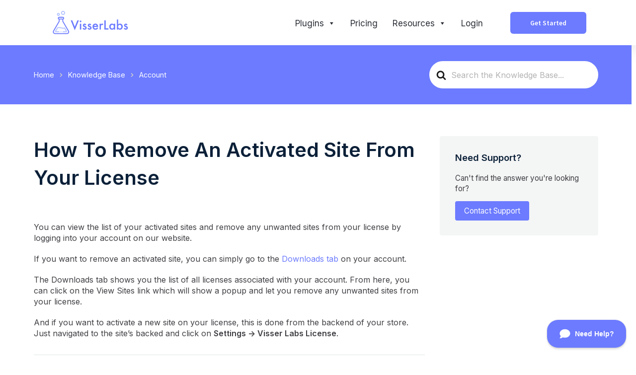

--- FILE ---
content_type: text/html; charset=UTF-8
request_url: https://visser.com.au/kb/how-to-remove-an-activated-site-from-your-license/
body_size: 26147
content:

<!DOCTYPE html>
<html dir="ltr" lang="en-US" prefix="og: https://ogp.me/ns#">
<head>
	<meta charset="UTF-8">
	
	
	<title>How To Remove An Activated Site From Your License - Visser Labs</title>

		<!-- All in One SEO Pro 4.9.3 - aioseo.com -->
	<meta name="description" content="You can view the list of your activated sites and remove any unwanted sites from your license by logging into your account on our website. If you want to remove an activated site, you can simply go to the Downloads tab on your account. The Downloads tab shows you the list of all licenses associated with your" />
	<meta name="robots" content="max-image-preview:large" />
	<meta name="author" content="Josh Kohlbach"/>
	<link rel="canonical" href="https://visser.com.au/kb/how-to-remove-an-activated-site-from-your-license/" />
	<meta name="generator" content="All in One SEO Pro (AIOSEO) 4.9.3" />
		<meta property="og:locale" content="en_US" />
		<meta property="og:site_name" content="Visser Labs - WooCommerce Store Export and Product Import" />
		<meta property="og:type" content="article" />
		<meta property="og:title" content="How To Remove An Activated Site From Your License - Visser Labs" />
		<meta property="og:description" content="You can view the list of your activated sites and remove any unwanted sites from your license by logging into your account on our website. If you want to remove an activated site, you can simply go to the Downloads tab on your account. The Downloads tab shows you the list of all licenses associated with your" />
		<meta property="og:url" content="https://visser.com.au/kb/how-to-remove-an-activated-site-from-your-license/" />
		<meta property="article:published_time" content="2024-01-31T00:55:13+00:00" />
		<meta property="article:modified_time" content="2024-01-31T00:55:16+00:00" />
		<meta property="article:author" content="https://facebook.com/jkohlbach" />
		<meta name="twitter:card" content="summary" />
		<meta name="twitter:title" content="How To Remove An Activated Site From Your License - Visser Labs" />
		<meta name="twitter:description" content="You can view the list of your activated sites and remove any unwanted sites from your license by logging into your account on our website. If you want to remove an activated site, you can simply go to the Downloads tab on your account. The Downloads tab shows you the list of all licenses associated with your" />
		<meta name="twitter:creator" content="@jkohlbach" />
		<script type="application/ld+json" class="aioseo-schema">
			{"@context":"https:\/\/schema.org","@graph":[{"@type":"BreadcrumbList","@id":"https:\/\/visser.com.au\/kb\/how-to-remove-an-activated-site-from-your-license\/#breadcrumblist","itemListElement":[{"@type":"ListItem","@id":"https:\/\/visser.com.au#listItem","position":1,"name":"Home","item":"https:\/\/visser.com.au","nextItem":{"@type":"ListItem","@id":"https:\/\/visser.com.au\/kb-categories\/account\/#listItem","name":"Account"}},{"@type":"ListItem","@id":"https:\/\/visser.com.au\/kb-categories\/account\/#listItem","position":2,"name":"Account","item":"https:\/\/visser.com.au\/kb-categories\/account\/","nextItem":{"@type":"ListItem","@id":"https:\/\/visser.com.au\/kb\/how-to-remove-an-activated-site-from-your-license\/#listItem","name":"How To Remove An Activated Site From Your License"},"previousItem":{"@type":"ListItem","@id":"https:\/\/visser.com.au#listItem","name":"Home"}},{"@type":"ListItem","@id":"https:\/\/visser.com.au\/kb\/how-to-remove-an-activated-site-from-your-license\/#listItem","position":3,"name":"How To Remove An Activated Site From Your License","previousItem":{"@type":"ListItem","@id":"https:\/\/visser.com.au\/kb-categories\/account\/#listItem","name":"Account"}}]},{"@type":"Organization","@id":"https:\/\/visser.com.au\/#organization","name":"wordpress","description":"WooCommerce Store Export and Product Import","url":"https:\/\/visser.com.au\/"},{"@type":"Person","@id":"https:\/\/visser.com.au\/author\/josh-kohlbach\/#author","url":"https:\/\/visser.com.au\/author\/josh-kohlbach\/","name":"Josh Kohlbach","sameAs":["https:\/\/facebook.com\/jkohlbach","https:\/\/twitter.com\/jkohlbach","https:\/\/linkedin.com\/in\/jkohlbach"],"description":"Highlights  Founder and CEO of Rymera Web Co Pty Ltd and Wholesale Suite. Qualified software engineer with specializations in e-commerce, computer science, and AI. Bachelor of Information Technology \u2013 BIT Griff (with Distinction) Member of YEC (Young Entrepreneur Council). Contributor to Forbes, Business.com, and Entrepreneur and other industry publications.   \"People describe me as a weird mix of computer programmer, marketer, and salesperson. My core focuses are e-commerce, WordPress and WooCommerce, green tech, and real estate. I'm really passionate about all of these industries.\" \u2013 Josh Kohlbach  Experience Josh Kohlbach is the CEO of Rymera Web Co, the makers of Wholesale Suite. He is a veteran of the WordPress and eCommerce industries and is cited on Forbes, Business.com, Entrepreneur and many other industry publications including WordPress news sites like WPBeginner, WP Mayor, WP Lift, and more.In 2007, Josh graduated with distinction from Griffith University earning a Bachelor of Information Technology majoring in Computer Science and Artificial Intelligence. This led him to pursue a career in the software space, developing a keen interest in modern web technologies and ecommerce.During his time at Griffith University he was a 2 time recipient of the dean's academic achievement award. He's also an active member of the Golden Key Honor Society.People describe Josh as a weird mix of computer programmer, marketer, and salesperson.Today he heads up Rymera Web Co, a team of 20+ dedicated to helping store owners grow and market their online stores through innovative software tools. About Visser Labs Visser Labs specializes in essential WooCommerce data tools that make store management effortless. We're proud to be part of Rymera Web Co, supporting over 20,000+ online businesses with reliable import and export solutions. Every plugin we develop and article we publish undergoes strict quality review to deliver trustworthy eCommerce tools.","jobTitle":"CEO","alumniOf":[{"@type":"EducationalOrganization","name":"Griffith University","sameAs":"https:\/\/www.griffith.edu.au\/"}],"knowsAbout":[{"@type":"Thing","name":"Ecommerce"},{"@type":"Thing","name":"WordPress","url":"https:\/\/wordpress.org","sameAs":["https:\/\/en.wikipedia.org\/wiki\/WordPress"]},{"@type":"Thing","name":"WooCommerce","url":"https:\/\/woocommerce.com","sameAs":["https:\/\/en.wikipedia.org\/wiki\/WooCommerce"]},{"@type":"Thing","name":"Marketing","sameAs":["https:\/\/en.wikipedia.org\/wiki\/Marketing"]},{"@type":"Thing","name":"Sales","sameAs":["https:\/\/en.wikipedia.org\/wiki\/Sales"]}],"image":{"@type":"ImageObject","url":"https:\/\/visser.com.au\/wp-content\/uploads\/2025\/08\/Josh1.jpg"}},{"@type":"WebPage","@id":"https:\/\/visser.com.au\/kb\/how-to-remove-an-activated-site-from-your-license\/#webpage","url":"https:\/\/visser.com.au\/kb\/how-to-remove-an-activated-site-from-your-license\/","name":"How To Remove An Activated Site From Your License - Visser Labs","description":"You can view the list of your activated sites and remove any unwanted sites from your license by logging into your account on our website. If you want to remove an activated site, you can simply go to the Downloads tab on your account. The Downloads tab shows you the list of all licenses associated with your","inLanguage":"en-US","isPartOf":{"@id":"https:\/\/visser.com.au\/#website"},"breadcrumb":{"@id":"https:\/\/visser.com.au\/kb\/how-to-remove-an-activated-site-from-your-license\/#breadcrumblist"},"author":{"@id":"https:\/\/visser.com.au\/author\/josh-kohlbach\/#author"},"creator":{"@id":"https:\/\/visser.com.au\/author\/josh-kohlbach\/#author"},"datePublished":"2024-01-31T10:55:13+10:00","dateModified":"2024-01-31T10:55:16+10:00"},{"@type":"WebSite","@id":"https:\/\/visser.com.au\/#website","url":"https:\/\/visser.com.au\/","name":"Visser Labs","description":"WooCommerce Store Export and Product Import","inLanguage":"en-US","publisher":{"@id":"https:\/\/visser.com.au\/#organization"}}]}
		</script>
		<!-- All in One SEO Pro -->

<link rel='dns-prefetch' href='//a.omappapi.com' />
<link rel='dns-prefetch' href='//fonts.googleapis.com' />
<link rel='dns-prefetch' href='//www.googletagmanager.com' />
<link rel="alternate" type="application/rss+xml" title="Visser Labs &raquo; Feed" href="https://visser.com.au/feed/" />
<link rel="alternate" type="application/rss+xml" title="Visser Labs &raquo; Comments Feed" href="https://visser.com.au/comments/feed/" />
<link rel="alternate" title="oEmbed (JSON)" type="application/json+oembed" href="https://visser.com.au/wp-json/oembed/1.0/embed?url=https%3A%2F%2Fvisser.com.au%2Fkb%2Fhow-to-remove-an-activated-site-from-your-license%2F" />
<link rel="alternate" title="oEmbed (XML)" type="text/xml+oembed" href="https://visser.com.au/wp-json/oembed/1.0/embed?url=https%3A%2F%2Fvisser.com.au%2Fkb%2Fhow-to-remove-an-activated-site-from-your-license%2F&#038;format=xml" />
		<!-- This site uses the Google Analytics by MonsterInsights plugin v9.11.0 - Using Analytics tracking - https://www.monsterinsights.com/ -->
							<script src="//www.googletagmanager.com/gtag/js?id=G-KQVGK2S7NJ"  data-cfasync="false" data-wpfc-render="false" async></script>
			<script data-cfasync="false" data-wpfc-render="false">
				var mi_version = '9.11.0';
				var mi_track_user = true;
				var mi_no_track_reason = '';
								var MonsterInsightsDefaultLocations = {"page_location":"https:\/\/visser.com.au\/kb\/how-to-remove-an-activated-site-from-your-license\/"};
								if ( typeof MonsterInsightsPrivacyGuardFilter === 'function' ) {
					var MonsterInsightsLocations = (typeof MonsterInsightsExcludeQuery === 'object') ? MonsterInsightsPrivacyGuardFilter( MonsterInsightsExcludeQuery ) : MonsterInsightsPrivacyGuardFilter( MonsterInsightsDefaultLocations );
				} else {
					var MonsterInsightsLocations = (typeof MonsterInsightsExcludeQuery === 'object') ? MonsterInsightsExcludeQuery : MonsterInsightsDefaultLocations;
				}

								var disableStrs = [
										'ga-disable-G-KQVGK2S7NJ',
									];

				/* Function to detect opted out users */
				function __gtagTrackerIsOptedOut() {
					for (var index = 0; index < disableStrs.length; index++) {
						if (document.cookie.indexOf(disableStrs[index] + '=true') > -1) {
							return true;
						}
					}

					return false;
				}

				/* Disable tracking if the opt-out cookie exists. */
				if (__gtagTrackerIsOptedOut()) {
					for (var index = 0; index < disableStrs.length; index++) {
						window[disableStrs[index]] = true;
					}
				}

				/* Opt-out function */
				function __gtagTrackerOptout() {
					for (var index = 0; index < disableStrs.length; index++) {
						document.cookie = disableStrs[index] + '=true; expires=Thu, 31 Dec 2099 23:59:59 UTC; path=/';
						window[disableStrs[index]] = true;
					}
				}

				if ('undefined' === typeof gaOptout) {
					function gaOptout() {
						__gtagTrackerOptout();
					}
				}
								window.dataLayer = window.dataLayer || [];

				window.MonsterInsightsDualTracker = {
					helpers: {},
					trackers: {},
				};
				if (mi_track_user) {
					function __gtagDataLayer() {
						dataLayer.push(arguments);
					}

					function __gtagTracker(type, name, parameters) {
						if (!parameters) {
							parameters = {};
						}

						if (parameters.send_to) {
							__gtagDataLayer.apply(null, arguments);
							return;
						}

						if (type === 'event') {
														parameters.send_to = monsterinsights_frontend.v4_id;
							var hookName = name;
							if (typeof parameters['event_category'] !== 'undefined') {
								hookName = parameters['event_category'] + ':' + name;
							}

							if (typeof MonsterInsightsDualTracker.trackers[hookName] !== 'undefined') {
								MonsterInsightsDualTracker.trackers[hookName](parameters);
							} else {
								__gtagDataLayer('event', name, parameters);
							}
							
						} else {
							__gtagDataLayer.apply(null, arguments);
						}
					}

					__gtagTracker('js', new Date());
					__gtagTracker('set', {
						'developer_id.dZGIzZG': true,
											});
					if ( MonsterInsightsLocations.page_location ) {
						__gtagTracker('set', MonsterInsightsLocations);
					}
										__gtagTracker('config', 'G-KQVGK2S7NJ', {"forceSSL":"true","link_attribution":"true"} );
										window.gtag = __gtagTracker;										(function () {
						/* https://developers.google.com/analytics/devguides/collection/analyticsjs/ */
						/* ga and __gaTracker compatibility shim. */
						var noopfn = function () {
							return null;
						};
						var newtracker = function () {
							return new Tracker();
						};
						var Tracker = function () {
							return null;
						};
						var p = Tracker.prototype;
						p.get = noopfn;
						p.set = noopfn;
						p.send = function () {
							var args = Array.prototype.slice.call(arguments);
							args.unshift('send');
							__gaTracker.apply(null, args);
						};
						var __gaTracker = function () {
							var len = arguments.length;
							if (len === 0) {
								return;
							}
							var f = arguments[len - 1];
							if (typeof f !== 'object' || f === null || typeof f.hitCallback !== 'function') {
								if ('send' === arguments[0]) {
									var hitConverted, hitObject = false, action;
									if ('event' === arguments[1]) {
										if ('undefined' !== typeof arguments[3]) {
											hitObject = {
												'eventAction': arguments[3],
												'eventCategory': arguments[2],
												'eventLabel': arguments[4],
												'value': arguments[5] ? arguments[5] : 1,
											}
										}
									}
									if ('pageview' === arguments[1]) {
										if ('undefined' !== typeof arguments[2]) {
											hitObject = {
												'eventAction': 'page_view',
												'page_path': arguments[2],
											}
										}
									}
									if (typeof arguments[2] === 'object') {
										hitObject = arguments[2];
									}
									if (typeof arguments[5] === 'object') {
										Object.assign(hitObject, arguments[5]);
									}
									if ('undefined' !== typeof arguments[1].hitType) {
										hitObject = arguments[1];
										if ('pageview' === hitObject.hitType) {
											hitObject.eventAction = 'page_view';
										}
									}
									if (hitObject) {
										action = 'timing' === arguments[1].hitType ? 'timing_complete' : hitObject.eventAction;
										hitConverted = mapArgs(hitObject);
										__gtagTracker('event', action, hitConverted);
									}
								}
								return;
							}

							function mapArgs(args) {
								var arg, hit = {};
								var gaMap = {
									'eventCategory': 'event_category',
									'eventAction': 'event_action',
									'eventLabel': 'event_label',
									'eventValue': 'event_value',
									'nonInteraction': 'non_interaction',
									'timingCategory': 'event_category',
									'timingVar': 'name',
									'timingValue': 'value',
									'timingLabel': 'event_label',
									'page': 'page_path',
									'location': 'page_location',
									'title': 'page_title',
									'referrer' : 'page_referrer',
								};
								for (arg in args) {
																		if (!(!args.hasOwnProperty(arg) || !gaMap.hasOwnProperty(arg))) {
										hit[gaMap[arg]] = args[arg];
									} else {
										hit[arg] = args[arg];
									}
								}
								return hit;
							}

							try {
								f.hitCallback();
							} catch (ex) {
							}
						};
						__gaTracker.create = newtracker;
						__gaTracker.getByName = newtracker;
						__gaTracker.getAll = function () {
							return [];
						};
						__gaTracker.remove = noopfn;
						__gaTracker.loaded = true;
						window['__gaTracker'] = __gaTracker;
					})();
									} else {
										console.log("");
					(function () {
						function __gtagTracker() {
							return null;
						}

						window['__gtagTracker'] = __gtagTracker;
						window['gtag'] = __gtagTracker;
					})();
									}
			</script>
							<!-- / Google Analytics by MonsterInsights -->
				<script data-cfasync="false" data-wpfc-render="false">
			window.MonsterInsightsDualTracker.helpers.mapProductItem = function (uaItem) {
				var prefixIndex, prefixKey, mapIndex;
				
				var toBePrefixed = ['id', 'name', 'list_name', 'brand', 'category', 'variant'];

				var item = {};

				var fieldMap = {
					'price': 'price',
					'list_position': 'index',
					'quantity': 'quantity',
					'position': 'index',
				};

				for (mapIndex in fieldMap) {
					if (uaItem.hasOwnProperty(mapIndex)) {
						item[fieldMap[mapIndex]] = uaItem[mapIndex];
					}
				}

				for (prefixIndex = 0; prefixIndex < toBePrefixed.length; prefixIndex++) {
					prefixKey = toBePrefixed[prefixIndex];
					if (typeof uaItem[prefixKey] !== 'undefined') {
						item['item_' + prefixKey] = uaItem[prefixKey];
					}
				}

				return item;
			};

			MonsterInsightsDualTracker.trackers['view_item_list'] = function (parameters) {
				var items = parameters.items;
				var listName, itemIndex, item, itemListName;
				var lists = {
					'_': {items: [], 'send_to': monsterinsights_frontend.v4_id},
				};

				for (itemIndex = 0; itemIndex < items.length; itemIndex++) {
					item = MonsterInsightsDualTracker.helpers.mapProductItem(items[itemIndex]);

					if (typeof item['item_list_name'] === 'undefined') {
						lists['_'].items.push(item);
					} else {
						itemListName = item['item_list_name'];
						if (typeof lists[itemListName] === 'undefined') {
							lists[itemListName] = {
								'items': [],
								'item_list_name': itemListName,
								'send_to': monsterinsights_frontend.v4_id,
							};
						}

						lists[itemListName].items.push(item);
					}
				}

				for (listName in lists) {
					__gtagDataLayer('event', 'view_item_list', lists[listName]);
				}
			};

			MonsterInsightsDualTracker.trackers['select_content'] = function (parameters) {
				const items = parameters.items.map(MonsterInsightsDualTracker.helpers.mapProductItem);
				__gtagDataLayer('event', 'select_item', {items: items, send_to: parameters.send_to});
			};

			MonsterInsightsDualTracker.trackers['view_item'] = function (parameters) {
				const items = parameters.items.map(MonsterInsightsDualTracker.helpers.mapProductItem);
				__gtagDataLayer('event', 'view_item', {items: items, send_to: parameters.send_to});
			};
		</script>
		<style id='wp-img-auto-sizes-contain-inline-css'>
img:is([sizes=auto i],[sizes^="auto," i]){contain-intrinsic-size:3000px 1500px}
/*# sourceURL=wp-img-auto-sizes-contain-inline-css */
</style>
<link rel='stylesheet' id='acfwf-wc-cart-block-integration-css' href='https://visser.com.au/wp-content/plugins/advanced-coupons-for-woocommerce-free/dist/assets/index-467dde24.css?ver=1737510492' media='all' />
<link rel='stylesheet' id='acfwf-wc-checkout-block-integration-css' href='https://visser.com.au/wp-content/plugins/advanced-coupons-for-woocommerce-free/dist/assets/index-2a7d8588.css?ver=1737510492' media='all' />
<style id='wp-emoji-styles-inline-css'>

	img.wp-smiley, img.emoji {
		display: inline !important;
		border: none !important;
		box-shadow: none !important;
		height: 1em !important;
		width: 1em !important;
		margin: 0 0.07em !important;
		vertical-align: -0.1em !important;
		background: none !important;
		padding: 0 !important;
	}
/*# sourceURL=wp-emoji-styles-inline-css */
</style>
<link rel='stylesheet' id='wp-block-library-css' href='https://visser.com.au/wp-includes/css/dist/block-library/style.min.css?ver=6.9' media='all' />

<style id='classic-theme-styles-inline-css'>
/*! This file is auto-generated */
.wp-block-button__link{color:#fff;background-color:#32373c;border-radius:9999px;box-shadow:none;text-decoration:none;padding:calc(.667em + 2px) calc(1.333em + 2px);font-size:1.125em}.wp-block-file__button{background:#32373c;color:#fff;text-decoration:none}
/*# sourceURL=/wp-includes/css/classic-themes.min.css */
</style>
<link rel='stylesheet' id='wp-components-css' href='https://visser.com.au/wp-includes/css/dist/components/style.min.css?ver=6.9' media='all' />
<link rel='stylesheet' id='wp-preferences-css' href='https://visser.com.au/wp-includes/css/dist/preferences/style.min.css?ver=6.9' media='all' />
<link rel='stylesheet' id='wp-block-editor-css' href='https://visser.com.au/wp-includes/css/dist/block-editor/style.min.css?ver=6.9' media='all' />
<link rel='stylesheet' id='wp-reusable-blocks-css' href='https://visser.com.au/wp-includes/css/dist/reusable-blocks/style.min.css?ver=6.9' media='all' />
<link rel='stylesheet' id='wp-patterns-css' href='https://visser.com.au/wp-includes/css/dist/patterns/style.min.css?ver=6.9' media='all' />
<link rel='stylesheet' id='wp-editor-css' href='https://visser.com.au/wp-includes/css/dist/editor/style.min.css?ver=6.9' media='all' />
<link rel='stylesheet' id='ht-formatting-blocks-modules-styles-css' href='https://visser.com.au/wp-content/plugins/ht-knowledge-base/formatting-blocks/dist/css/ht-formatting-blocks-modules-styles.css?ver=4.3.3' media='all' />
<link rel='stylesheet' id='youtube-subscribe-bar-style-css' href='https://visser.com.au/wp-content/plugins/subscribe-bar-youtube/assets/build/frontend.css?ver=d864dd402deed7316c271841c0dfb778' media='all' />
<link rel='stylesheet' id='woocommerce-layout-css' href='https://visser.com.au/wp-content/plugins/woocommerce/assets/css/woocommerce-layout.css?ver=10.4.3' media='all' />
<link rel='stylesheet' id='woocommerce-smallscreen-css' href='https://visser.com.au/wp-content/plugins/woocommerce/assets/css/woocommerce-smallscreen.css?ver=10.4.3' media='only screen and (max-width: 768px)' />
<style id='woocommerce-inline-inline-css'>
.woocommerce form .form-row .required { visibility: visible; }
/*# sourceURL=woocommerce-inline-inline-css */
</style>
<link rel='stylesheet' id='affwp-forms-css' href='https://visser.com.au/wp-content/plugins/affiliate-wp/assets/css/forms.min.css?ver=2.30.2' media='all' />
<link rel='stylesheet' id='megamenu-css' href='https://visser.com.au/wp-content/uploads/maxmegamenu/style.css?ver=61e036' media='all' />
<link rel='stylesheet' id='dashicons-css' href='https://visser.com.au/wp-includes/css/dashicons.min.css?ver=6.9' media='all' />
<link rel='stylesheet' id='seedprod-woocommerce-layout-css' href='//visser.com.au/wp-content/plugins/woocommerce/assets/css/woocommerce-layout.css?ver=10.4.3' media='all' />
<link rel='stylesheet' id='seedprod-woocommerce-smallscreen-css' href='//visser.com.au/wp-content/plugins/woocommerce/assets/css/woocommerce-smallscreen.css?ver=10.4.3' media='only screen and (max-width: 1088px)' />
<link rel='stylesheet' id='seedprod-woocommerce-general-css' href='//visser.com.au/wp-content/plugins/woocommerce/assets/css/woocommerce.css?ver=10.4.3' media='all' />
<link rel='stylesheet' id='seedprod-style-css' href='https://visser.com.au/wp-content/plugins/seedprod-coming-soon-pro-5/public/css/tailwind.min.css?ver=6.19.5' media='all' />
<link rel='stylesheet' id='seedprod-font-awesome-css' href='https://visser.com.au/wp-content/plugins/seedprod-coming-soon-pro-5/public/fontawesome/css/all.min.css?ver=6.19.5' media='all' />
<link rel='stylesheet' id='seedprod-css-global-css' href='https://visser.com.au/wp-content/uploads/seedprod-css/style-global.css?ver=1706628771' media='all' />
<link rel='stylesheet' id='seedprod-css-59386-css' href='https://visser.com.au/wp-content/uploads/seedprod-css/style-59386.css?ver=1760353520' media='all' />
<link rel='stylesheet' id='seedprod-css-59390-css' href='https://visser.com.au/wp-content/uploads/seedprod-css/style-59390.css?ver=1754492988' media='all' />
<link rel='stylesheet' id='seedprod-css-59398-css' href='https://visser.com.au/wp-content/uploads/seedprod-css/style-59398.css?ver=1761913772' media='all' />
<style id="seedprod-google-fonts-59384-css" media="all">/* cyrillic-ext */
@font-face {
  font-family: 'Inter';
  font-style: normal;
  font-weight: 400;
  font-display: swap;
  src: url(/fonts.gstatic.com/s/inter/v20/UcC73FwrK3iLTeHuS_nVMrMxCp50SjIa2JL7W0Q5n-wU.woff2) format('woff2');
  unicode-range: U+0460-052F, U+1C80-1C8A, U+20B4, U+2DE0-2DFF, U+A640-A69F, U+FE2E-FE2F;
}
/* cyrillic */
@font-face {
  font-family: 'Inter';
  font-style: normal;
  font-weight: 400;
  font-display: swap;
  src: url(/fonts.gstatic.com/s/inter/v20/UcC73FwrK3iLTeHuS_nVMrMxCp50SjIa0ZL7W0Q5n-wU.woff2) format('woff2');
  unicode-range: U+0301, U+0400-045F, U+0490-0491, U+04B0-04B1, U+2116;
}
/* greek-ext */
@font-face {
  font-family: 'Inter';
  font-style: normal;
  font-weight: 400;
  font-display: swap;
  src: url(/fonts.gstatic.com/s/inter/v20/UcC73FwrK3iLTeHuS_nVMrMxCp50SjIa2ZL7W0Q5n-wU.woff2) format('woff2');
  unicode-range: U+1F00-1FFF;
}
/* greek */
@font-face {
  font-family: 'Inter';
  font-style: normal;
  font-weight: 400;
  font-display: swap;
  src: url(/fonts.gstatic.com/s/inter/v20/UcC73FwrK3iLTeHuS_nVMrMxCp50SjIa1pL7W0Q5n-wU.woff2) format('woff2');
  unicode-range: U+0370-0377, U+037A-037F, U+0384-038A, U+038C, U+038E-03A1, U+03A3-03FF;
}
/* vietnamese */
@font-face {
  font-family: 'Inter';
  font-style: normal;
  font-weight: 400;
  font-display: swap;
  src: url(/fonts.gstatic.com/s/inter/v20/UcC73FwrK3iLTeHuS_nVMrMxCp50SjIa2pL7W0Q5n-wU.woff2) format('woff2');
  unicode-range: U+0102-0103, U+0110-0111, U+0128-0129, U+0168-0169, U+01A0-01A1, U+01AF-01B0, U+0300-0301, U+0303-0304, U+0308-0309, U+0323, U+0329, U+1EA0-1EF9, U+20AB;
}
/* latin-ext */
@font-face {
  font-family: 'Inter';
  font-style: normal;
  font-weight: 400;
  font-display: swap;
  src: url(/fonts.gstatic.com/s/inter/v20/UcC73FwrK3iLTeHuS_nVMrMxCp50SjIa25L7W0Q5n-wU.woff2) format('woff2');
  unicode-range: U+0100-02BA, U+02BD-02C5, U+02C7-02CC, U+02CE-02D7, U+02DD-02FF, U+0304, U+0308, U+0329, U+1D00-1DBF, U+1E00-1E9F, U+1EF2-1EFF, U+2020, U+20A0-20AB, U+20AD-20C0, U+2113, U+2C60-2C7F, U+A720-A7FF;
}
/* latin */
@font-face {
  font-family: 'Inter';
  font-style: normal;
  font-weight: 400;
  font-display: swap;
  src: url(/fonts.gstatic.com/s/inter/v20/UcC73FwrK3iLTeHuS_nVMrMxCp50SjIa1ZL7W0Q5nw.woff2) format('woff2');
  unicode-range: U+0000-00FF, U+0131, U+0152-0153, U+02BB-02BC, U+02C6, U+02DA, U+02DC, U+0304, U+0308, U+0329, U+2000-206F, U+20AC, U+2122, U+2191, U+2193, U+2212, U+2215, U+FEFF, U+FFFD;
}
/* cyrillic-ext */
@font-face {
  font-family: 'Inter';
  font-style: normal;
  font-weight: 600;
  font-display: swap;
  src: url(/fonts.gstatic.com/s/inter/v20/UcC73FwrK3iLTeHuS_nVMrMxCp50SjIa2JL7W0Q5n-wU.woff2) format('woff2');
  unicode-range: U+0460-052F, U+1C80-1C8A, U+20B4, U+2DE0-2DFF, U+A640-A69F, U+FE2E-FE2F;
}
/* cyrillic */
@font-face {
  font-family: 'Inter';
  font-style: normal;
  font-weight: 600;
  font-display: swap;
  src: url(/fonts.gstatic.com/s/inter/v20/UcC73FwrK3iLTeHuS_nVMrMxCp50SjIa0ZL7W0Q5n-wU.woff2) format('woff2');
  unicode-range: U+0301, U+0400-045F, U+0490-0491, U+04B0-04B1, U+2116;
}
/* greek-ext */
@font-face {
  font-family: 'Inter';
  font-style: normal;
  font-weight: 600;
  font-display: swap;
  src: url(/fonts.gstatic.com/s/inter/v20/UcC73FwrK3iLTeHuS_nVMrMxCp50SjIa2ZL7W0Q5n-wU.woff2) format('woff2');
  unicode-range: U+1F00-1FFF;
}
/* greek */
@font-face {
  font-family: 'Inter';
  font-style: normal;
  font-weight: 600;
  font-display: swap;
  src: url(/fonts.gstatic.com/s/inter/v20/UcC73FwrK3iLTeHuS_nVMrMxCp50SjIa1pL7W0Q5n-wU.woff2) format('woff2');
  unicode-range: U+0370-0377, U+037A-037F, U+0384-038A, U+038C, U+038E-03A1, U+03A3-03FF;
}
/* vietnamese */
@font-face {
  font-family: 'Inter';
  font-style: normal;
  font-weight: 600;
  font-display: swap;
  src: url(/fonts.gstatic.com/s/inter/v20/UcC73FwrK3iLTeHuS_nVMrMxCp50SjIa2pL7W0Q5n-wU.woff2) format('woff2');
  unicode-range: U+0102-0103, U+0110-0111, U+0128-0129, U+0168-0169, U+01A0-01A1, U+01AF-01B0, U+0300-0301, U+0303-0304, U+0308-0309, U+0323, U+0329, U+1EA0-1EF9, U+20AB;
}
/* latin-ext */
@font-face {
  font-family: 'Inter';
  font-style: normal;
  font-weight: 600;
  font-display: swap;
  src: url(/fonts.gstatic.com/s/inter/v20/UcC73FwrK3iLTeHuS_nVMrMxCp50SjIa25L7W0Q5n-wU.woff2) format('woff2');
  unicode-range: U+0100-02BA, U+02BD-02C5, U+02C7-02CC, U+02CE-02D7, U+02DD-02FF, U+0304, U+0308, U+0329, U+1D00-1DBF, U+1E00-1E9F, U+1EF2-1EFF, U+2020, U+20A0-20AB, U+20AD-20C0, U+2113, U+2C60-2C7F, U+A720-A7FF;
}
/* latin */
@font-face {
  font-family: 'Inter';
  font-style: normal;
  font-weight: 600;
  font-display: swap;
  src: url(/fonts.gstatic.com/s/inter/v20/UcC73FwrK3iLTeHuS_nVMrMxCp50SjIa1ZL7W0Q5nw.woff2) format('woff2');
  unicode-range: U+0000-00FF, U+0131, U+0152-0153, U+02BB-02BC, U+02C6, U+02DA, U+02DC, U+0304, U+0308, U+0329, U+2000-206F, U+20AC, U+2122, U+2191, U+2193, U+2212, U+2215, U+FEFF, U+FFFD;
}
/* cyrillic-ext */
@font-face {
  font-family: 'Source Sans Pro';
  font-style: normal;
  font-weight: 600;
  font-display: swap;
  src: url(/fonts.gstatic.com/s/sourcesanspro/v23/6xKydSBYKcSV-LCoeQqfX1RYOo3i54rwmhdu3cOWxy40.woff2) format('woff2');
  unicode-range: U+0460-052F, U+1C80-1C8A, U+20B4, U+2DE0-2DFF, U+A640-A69F, U+FE2E-FE2F;
}
/* cyrillic */
@font-face {
  font-family: 'Source Sans Pro';
  font-style: normal;
  font-weight: 600;
  font-display: swap;
  src: url(/fonts.gstatic.com/s/sourcesanspro/v23/6xKydSBYKcSV-LCoeQqfX1RYOo3i54rwkxdu3cOWxy40.woff2) format('woff2');
  unicode-range: U+0301, U+0400-045F, U+0490-0491, U+04B0-04B1, U+2116;
}
/* greek-ext */
@font-face {
  font-family: 'Source Sans Pro';
  font-style: normal;
  font-weight: 600;
  font-display: swap;
  src: url(/fonts.gstatic.com/s/sourcesanspro/v23/6xKydSBYKcSV-LCoeQqfX1RYOo3i54rwmxdu3cOWxy40.woff2) format('woff2');
  unicode-range: U+1F00-1FFF;
}
/* greek */
@font-face {
  font-family: 'Source Sans Pro';
  font-style: normal;
  font-weight: 600;
  font-display: swap;
  src: url(/fonts.gstatic.com/s/sourcesanspro/v23/6xKydSBYKcSV-LCoeQqfX1RYOo3i54rwlBdu3cOWxy40.woff2) format('woff2');
  unicode-range: U+0370-0377, U+037A-037F, U+0384-038A, U+038C, U+038E-03A1, U+03A3-03FF;
}
/* vietnamese */
@font-face {
  font-family: 'Source Sans Pro';
  font-style: normal;
  font-weight: 600;
  font-display: swap;
  src: url(/fonts.gstatic.com/s/sourcesanspro/v23/6xKydSBYKcSV-LCoeQqfX1RYOo3i54rwmBdu3cOWxy40.woff2) format('woff2');
  unicode-range: U+0102-0103, U+0110-0111, U+0128-0129, U+0168-0169, U+01A0-01A1, U+01AF-01B0, U+0300-0301, U+0303-0304, U+0308-0309, U+0323, U+0329, U+1EA0-1EF9, U+20AB;
}
/* latin-ext */
@font-face {
  font-family: 'Source Sans Pro';
  font-style: normal;
  font-weight: 600;
  font-display: swap;
  src: url(/fonts.gstatic.com/s/sourcesanspro/v23/6xKydSBYKcSV-LCoeQqfX1RYOo3i54rwmRdu3cOWxy40.woff2) format('woff2');
  unicode-range: U+0100-02BA, U+02BD-02C5, U+02C7-02CC, U+02CE-02D7, U+02DD-02FF, U+0304, U+0308, U+0329, U+1D00-1DBF, U+1E00-1E9F, U+1EF2-1EFF, U+2020, U+20A0-20AB, U+20AD-20C0, U+2113, U+2C60-2C7F, U+A720-A7FF;
}
/* latin */
@font-face {
  font-family: 'Source Sans Pro';
  font-style: normal;
  font-weight: 600;
  font-display: swap;
  src: url(/fonts.gstatic.com/s/sourcesanspro/v23/6xKydSBYKcSV-LCoeQqfX1RYOo3i54rwlxdu3cOWxw.woff2) format('woff2');
  unicode-range: U+0000-00FF, U+0131, U+0152-0153, U+02BB-02BC, U+02C6, U+02DA, U+02DC, U+0304, U+0308, U+0329, U+2000-206F, U+20AC, U+2122, U+2191, U+2193, U+2212, U+2215, U+FEFF, U+FFFD;
}
</style>
<style id="seedprod-google-fonts-59386-css" media="all">/* cyrillic-ext */
@font-face {
  font-family: 'Inter';
  font-style: normal;
  font-weight: 500;
  font-display: swap;
  src: url(/fonts.gstatic.com/s/inter/v20/UcCO3FwrK3iLTeHuS_nVMrMxCp50SjIw2boKoduKmMEVuI6fAZJhiJ-Ek-_EeAmM.woff2) format('woff2');
  unicode-range: U+0460-052F, U+1C80-1C8A, U+20B4, U+2DE0-2DFF, U+A640-A69F, U+FE2E-FE2F;
}
/* cyrillic */
@font-face {
  font-family: 'Inter';
  font-style: normal;
  font-weight: 500;
  font-display: swap;
  src: url(/fonts.gstatic.com/s/inter/v20/UcCO3FwrK3iLTeHuS_nVMrMxCp50SjIw2boKoduKmMEVuI6fAZthiJ-Ek-_EeAmM.woff2) format('woff2');
  unicode-range: U+0301, U+0400-045F, U+0490-0491, U+04B0-04B1, U+2116;
}
/* greek-ext */
@font-face {
  font-family: 'Inter';
  font-style: normal;
  font-weight: 500;
  font-display: swap;
  src: url(/fonts.gstatic.com/s/inter/v20/UcCO3FwrK3iLTeHuS_nVMrMxCp50SjIw2boKoduKmMEVuI6fAZNhiJ-Ek-_EeAmM.woff2) format('woff2');
  unicode-range: U+1F00-1FFF;
}
/* greek */
@font-face {
  font-family: 'Inter';
  font-style: normal;
  font-weight: 500;
  font-display: swap;
  src: url(/fonts.gstatic.com/s/inter/v20/UcCO3FwrK3iLTeHuS_nVMrMxCp50SjIw2boKoduKmMEVuI6fAZxhiJ-Ek-_EeAmM.woff2) format('woff2');
  unicode-range: U+0370-0377, U+037A-037F, U+0384-038A, U+038C, U+038E-03A1, U+03A3-03FF;
}
/* vietnamese */
@font-face {
  font-family: 'Inter';
  font-style: normal;
  font-weight: 500;
  font-display: swap;
  src: url(/fonts.gstatic.com/s/inter/v20/UcCO3FwrK3iLTeHuS_nVMrMxCp50SjIw2boKoduKmMEVuI6fAZBhiJ-Ek-_EeAmM.woff2) format('woff2');
  unicode-range: U+0102-0103, U+0110-0111, U+0128-0129, U+0168-0169, U+01A0-01A1, U+01AF-01B0, U+0300-0301, U+0303-0304, U+0308-0309, U+0323, U+0329, U+1EA0-1EF9, U+20AB;
}
/* latin-ext */
@font-face {
  font-family: 'Inter';
  font-style: normal;
  font-weight: 500;
  font-display: swap;
  src: url(/fonts.gstatic.com/s/inter/v20/UcCO3FwrK3iLTeHuS_nVMrMxCp50SjIw2boKoduKmMEVuI6fAZFhiJ-Ek-_EeAmM.woff2) format('woff2');
  unicode-range: U+0100-02BA, U+02BD-02C5, U+02C7-02CC, U+02CE-02D7, U+02DD-02FF, U+0304, U+0308, U+0329, U+1D00-1DBF, U+1E00-1E9F, U+1EF2-1EFF, U+2020, U+20A0-20AB, U+20AD-20C0, U+2113, U+2C60-2C7F, U+A720-A7FF;
}
/* latin */
@font-face {
  font-family: 'Inter';
  font-style: normal;
  font-weight: 500;
  font-display: swap;
  src: url(/fonts.gstatic.com/s/inter/v20/UcCO3FwrK3iLTeHuS_nVMrMxCp50SjIw2boKoduKmMEVuI6fAZ9hiJ-Ek-_EeA.woff2) format('woff2');
  unicode-range: U+0000-00FF, U+0131, U+0152-0153, U+02BB-02BC, U+02C6, U+02DA, U+02DC, U+0304, U+0308, U+0329, U+2000-206F, U+20AC, U+2122, U+2191, U+2193, U+2212, U+2215, U+FEFF, U+FFFD;
}
</style>
<style id="seedprod-google-fonts-59390-css" media="all">/* cyrillic-ext */
@font-face {
  font-family: 'Source Sans Pro';
  font-style: normal;
  font-weight: 600;
  font-display: swap;
  src: url(/fonts.gstatic.com/s/sourcesanspro/v23/6xKydSBYKcSV-LCoeQqfX1RYOo3i54rwmhdu3cOWxy40.woff2) format('woff2');
  unicode-range: U+0460-052F, U+1C80-1C8A, U+20B4, U+2DE0-2DFF, U+A640-A69F, U+FE2E-FE2F;
}
/* cyrillic */
@font-face {
  font-family: 'Source Sans Pro';
  font-style: normal;
  font-weight: 600;
  font-display: swap;
  src: url(/fonts.gstatic.com/s/sourcesanspro/v23/6xKydSBYKcSV-LCoeQqfX1RYOo3i54rwkxdu3cOWxy40.woff2) format('woff2');
  unicode-range: U+0301, U+0400-045F, U+0490-0491, U+04B0-04B1, U+2116;
}
/* greek-ext */
@font-face {
  font-family: 'Source Sans Pro';
  font-style: normal;
  font-weight: 600;
  font-display: swap;
  src: url(/fonts.gstatic.com/s/sourcesanspro/v23/6xKydSBYKcSV-LCoeQqfX1RYOo3i54rwmxdu3cOWxy40.woff2) format('woff2');
  unicode-range: U+1F00-1FFF;
}
/* greek */
@font-face {
  font-family: 'Source Sans Pro';
  font-style: normal;
  font-weight: 600;
  font-display: swap;
  src: url(/fonts.gstatic.com/s/sourcesanspro/v23/6xKydSBYKcSV-LCoeQqfX1RYOo3i54rwlBdu3cOWxy40.woff2) format('woff2');
  unicode-range: U+0370-0377, U+037A-037F, U+0384-038A, U+038C, U+038E-03A1, U+03A3-03FF;
}
/* vietnamese */
@font-face {
  font-family: 'Source Sans Pro';
  font-style: normal;
  font-weight: 600;
  font-display: swap;
  src: url(/fonts.gstatic.com/s/sourcesanspro/v23/6xKydSBYKcSV-LCoeQqfX1RYOo3i54rwmBdu3cOWxy40.woff2) format('woff2');
  unicode-range: U+0102-0103, U+0110-0111, U+0128-0129, U+0168-0169, U+01A0-01A1, U+01AF-01B0, U+0300-0301, U+0303-0304, U+0308-0309, U+0323, U+0329, U+1EA0-1EF9, U+20AB;
}
/* latin-ext */
@font-face {
  font-family: 'Source Sans Pro';
  font-style: normal;
  font-weight: 600;
  font-display: swap;
  src: url(/fonts.gstatic.com/s/sourcesanspro/v23/6xKydSBYKcSV-LCoeQqfX1RYOo3i54rwmRdu3cOWxy40.woff2) format('woff2');
  unicode-range: U+0100-02BA, U+02BD-02C5, U+02C7-02CC, U+02CE-02D7, U+02DD-02FF, U+0304, U+0308, U+0329, U+1D00-1DBF, U+1E00-1E9F, U+1EF2-1EFF, U+2020, U+20A0-20AB, U+20AD-20C0, U+2113, U+2C60-2C7F, U+A720-A7FF;
}
/* latin */
@font-face {
  font-family: 'Source Sans Pro';
  font-style: normal;
  font-weight: 600;
  font-display: swap;
  src: url(/fonts.gstatic.com/s/sourcesanspro/v23/6xKydSBYKcSV-LCoeQqfX1RYOo3i54rwlxdu3cOWxw.woff2) format('woff2');
  unicode-range: U+0000-00FF, U+0131, U+0152-0153, U+02BB-02BC, U+02C6, U+02DA, U+02DC, U+0304, U+0308, U+0329, U+2000-206F, U+20AC, U+2122, U+2191, U+2193, U+2212, U+2215, U+FEFF, U+FFFD;
}
</style>
<link rel='stylesheet' id='wc-gateway-ppec-frontend-css' href='https://visser.com.au/wp-content/plugins/woocommerce-gateway-paypal-express-checkout/assets/css/wc-gateway-ppec-frontend.css?ver=2.1.3' media='all' />
<link rel='stylesheet' id='wpforms-form-locker-frontend-css' href='https://visser.com.au/wp-content/plugins/wpforms-form-locker/assets/css/frontend.min.css?ver=2.8.0' media='all' />
<link rel='stylesheet' id='fancybox-css' href='https://visser.com.au/wp-content/plugins/easy-fancybox/fancybox/1.5.4/jquery.fancybox.min.css?ver=6.9' media='screen' />
<style id='fancybox-inline-css'>
#fancybox-outer{background:#fff}#fancybox-content{background:#fff;border-color:#fff;color:inherit;}#fancybox-title,#fancybox-title-float-main{color:#fff}
/*# sourceURL=fancybox-inline-css */
</style>
<link rel='stylesheet' id='wp-pagenavi-css' href='https://visser.com.au/wp-content/plugins/wp-pagenavi/pagenavi-css.css?ver=2.70' media='all' />
<link rel='stylesheet' id='hkb-style-css' href='https://visser.com.au/wp-content/plugins/ht-knowledge-base/css/hkb-style.css?ver=4.3.3' media='all' />
<link rel='stylesheet' id='wp-block-paragraph-css' href='https://visser.com.au/wp-includes/blocks/paragraph/style.min.css?ver=6.9' media='all' />
<script src="https://visser.com.au/wp-includes/js/jquery/jquery.min.js?ver=3.7.1" id="jquery-core-js"></script>
<script src="https://visser.com.au/wp-includes/js/jquery/jquery-migrate.min.js?ver=3.4.1" id="jquery-migrate-js"></script>
<script id="wfco-utm-tracking-js-extra">
var wffnUtm = {"utc_offset":"600","site_url":"https://visser.com.au","genericParamEvents":"{\"user_roles\":\"guest\",\"plugin\":\"Funnel Builder\"}","cookieKeys":["flt","timezone","is_mobile","browser","fbclid","gclid","referrer","fl_url","utm_source","utm_medium","utm_campaign","utm_term","utm_content"],"excludeDomain":["paypal.com","klarna.com","quickpay.net"]};
//# sourceURL=wfco-utm-tracking-js-extra
</script>
<script src="https://visser.com.au/wp-content/plugins/funnel-builder/woofunnels/assets/js/utm-tracker.min.js?ver=1.10.12.70" id="wfco-utm-tracking-js" defer data-wp-strategy="defer"></script>
<script src="https://visser.com.au/wp-content/plugins/google-analytics-premium/assets/js/frontend-gtag.min.js?ver=9.11.0" id="monsterinsights-frontend-script-js" async data-wp-strategy="async"></script>
<script data-cfasync="false" data-wpfc-render="false" id='monsterinsights-frontend-script-js-extra'>var monsterinsights_frontend = {"js_events_tracking":"true","download_extensions":"doc,pdf,ppt,zip,xls,docx,pptx,xlsx","inbound_paths":"[{\"path\":\"\\\/go\\\/\",\"label\":\"affiliate\"},{\"path\":\"\\\/recommends\\\/\",\"label\":\"affiliate\"}]","home_url":"https:\/\/visser.com.au","hash_tracking":"false","v4_id":"G-KQVGK2S7NJ"};</script>
<script src="https://visser.com.au/wp-content/plugins/woocommerce/assets/js/jquery-blockui/jquery.blockUI.min.js?ver=2.7.0-wc.10.4.3" id="wc-jquery-blockui-js" defer data-wp-strategy="defer"></script>
<script id="wc-add-to-cart-js-extra">
var wc_add_to_cart_params = {"ajax_url":"/wp-admin/admin-ajax.php","wc_ajax_url":"/?wc-ajax=%%endpoint%%","i18n_view_cart":"View cart","cart_url":"https://visser.com.au/checkout/","is_cart":"","cart_redirect_after_add":"yes"};
//# sourceURL=wc-add-to-cart-js-extra
</script>
<script src="https://visser.com.au/wp-content/plugins/woocommerce/assets/js/frontend/add-to-cart.min.js?ver=10.4.3" id="wc-add-to-cart-js" defer data-wp-strategy="defer"></script>
<script src="https://visser.com.au/wp-content/plugins/woocommerce/assets/js/js-cookie/js.cookie.min.js?ver=2.1.4-wc.10.4.3" id="wc-js-cookie-js" defer data-wp-strategy="defer"></script>
<script id="woocommerce-js-extra">
var woocommerce_params = {"ajax_url":"/wp-admin/admin-ajax.php","wc_ajax_url":"/?wc-ajax=%%endpoint%%","i18n_password_show":"Show password","i18n_password_hide":"Hide password"};
//# sourceURL=woocommerce-js-extra
</script>
<script src="https://visser.com.au/wp-content/plugins/woocommerce/assets/js/frontend/woocommerce.min.js?ver=10.4.3" id="woocommerce-js" defer data-wp-strategy="defer"></script>
<script src="https://visser.com.au/wp-content/plugins/woocommerce/assets/js/jquery-cookie/jquery.cookie.min.js?ver=1.4.1-wc.10.4.3" id="wc-jquery-cookie-js" data-wp-strategy="defer"></script>
<script id="jquery-cookie-js-extra">
var affwp_scripts = {"ajaxurl":"https://visser.com.au/wp-admin/admin-ajax.php"};
//# sourceURL=jquery-cookie-js-extra
</script>
<script id="affwp-tracking-js-extra">
var affwp_debug_vars = {"integrations":{"woocommerce":"WooCommerce"},"version":"2.30.2","currency":"USD","ref_cookie":"affwp_ref","visit_cookie":"affwp_ref_visit_id","campaign_cookie":"affwp_campaign"};
//# sourceURL=affwp-tracking-js-extra
</script>
<script src="https://visser.com.au/wp-content/plugins/affiliate-wp/assets/js/tracking.min.js?ver=2.30.2" id="affwp-tracking-js"></script>
<script src="https://visser.com.au/wp-content/plugins/seedprod-coming-soon-pro-5/public/js/masonry.pkgd.js?ver=6.19.5" id="seedprod-masonry-js-js"></script>
<script src="https://visser.com.au/wp-content/plugins/seedprod-coming-soon-pro-5/public/js/imagesloaded.pkgd.min.js?ver=6.19.5" id="seedprod-imagesloaded-js-js"></script>
<script src="https://visser.com.au/wp-content/plugins/seedprod-coming-soon-pro-5/public/js/isotope.pkgd.js?ver=6.19.5" id="seedprod-isotope-js-js"></script>
<script id="pushengage-sdk-init-js-after">
(function(w, d) {
				w.PushEngage = w.PushEngage || [];
				w._peq = w._peq || [];
				PushEngage.push(['init', {
					appId: '7202e621-b711-449a-8272-78419c1e1d6f'
				}]);
				var e = d.createElement('script');
				e.src = 'https://clientcdn.pushengage.com/sdks/pushengage-web-sdk.js';
				e.async = true;
				e.type = 'text/javascript';
				d.head.appendChild(e);
			  })(window, document);
//# sourceURL=pushengage-sdk-init-js-after
</script>
<link rel="https://api.w.org/" href="https://visser.com.au/wp-json/" /><link rel="alternate" title="JSON" type="application/json" href="https://visser.com.au/wp-json/wp/v2/ht-kb/59673" /><link rel="EditURI" type="application/rsd+xml" title="RSD" href="https://visser.com.au/xmlrpc.php?rsd" />
<meta name="generator" content="WordPress 6.9" />
<meta name="generator" content="WooCommerce 10.4.3" />
<link rel='shortlink' href='https://visser.com.au/?p=59673' />
<meta name="generator" content="Advanced Coupons for WooCommerce Free v4.7.1" /><!-- HKB CSS Variables --><style>:root {--hkb-main-container-width: 1200px;--hkb-link-color: #6c7bff;--hkb-link-color-hover: #6c7bff;--hkb-header-style-bg: #6c7bff;--hkb-header-style-graddir: 90deg;--hkb-header-style-grad1: #2358a1;--hkb-header-style-grad2: #2358a1;--hkb-header-text-color: #ffffff;}</style><meta name="generator" content="Heroic Knowledge Base v4.3.3" />
		<script type="text/javascript">
		var AFFWP = AFFWP || {};
		AFFWP.referral_var = 'ref';
		AFFWP.expiration = 30;
		AFFWP.debug = 0;


		AFFWP.referral_credit_last = 1;
		</script>
	<noscript><style>.woocommerce-product-gallery{ opacity: 1 !important; }</style></noscript>
	<script type="text/javascript">window.DocsBotAI=window.DocsBotAI||{},DocsBotAI.init=function(e){return new Promise((t,r)=>{var n=document.createElement("script");n.type="text/javascript",n.async=!0,n.src="https://widget.docsbot.ai/chat.js";let o=document.getElementsByTagName("script")[0];o.parentNode.insertBefore(n,o),n.addEventListener("load",()=>{let n;Promise.all([new Promise((t,r)=>{window.DocsBotAI.mount(Object.assign({}, e)).then(t).catch(r)}),(n=function e(t){return new Promise(e=>{if(document.querySelector(t))return e(document.querySelector(t));let r=new MutationObserver(n=>{if(document.querySelector(t))return e(document.querySelector(t)),r.disconnect()});r.observe(document.body,{childList:!0,subtree:!0})})})("#docsbotai-root"),]).then(()=>t()).catch(r)}),n.addEventListener("error",e=>{r(e.message)})})};</script>
<script type="text/javascript">
  DocsBotAI.init({id: "n2Ozio2NGjZ9lP2xvmJB/3h8g0mw0yDdQaG8iJOjX"});
</script><!-- Lindris -->
<script>(function(w,d,v,q,a,f,s,m){w[f]=function(){(w._lndrs=w._lndrs ||[]).push(arguments);};s=d.getElementById(f + v);if(!s){s=d.createElement(v);s.src=a;s.id=f + v;s.async=true;s.type='module';m=d.getElementsByTagName(v)[0];m.parentNode.insertBefore(s,m);w[f]('setup',s);}})(window,document,'script','dataset','https://a.lndrsapi.com/api.js?i=Dr7xA1vLWEv8J9Reynq2&v=1.1','lindris');</script>
<script>lindris('initT','oAjyzwWx7M69501q:Dr7xA1vLWEv8J9Reynq2');</script><script src="https://analytics.ahrefs.com/analytics.js" data-key="R5mw8gZZvdAWplOvs05swQ" async></script><style class="wpcode-css-snippet">/* Fix Submenu Alignment (SeedProd bug) */
.seedprod-menu-horizontal .sub-menu .menu-item:first-child {
    padding-left: 15px !important;
}

.seedprod-menu-horizontal .sub-menu .menu-item:last-child {
    padding-right: 15px !important;
}

/* Fix Mega Menu mobile alignment issues */
@media only screen and (max-width: 1100px) {
	#mega-menu-wrap-block-menu #mega-menu-block-menu li.mega-menu-item-has-children > a.mega-menu-link > span.mega-indicator {
		position: absolute;
	}
    #mega-menu-wrap-block-menu .mega-menu-toggle ~ button.mega-close {
		padding: 10px;
	}
}

.mega-sub-menu h4 {
	margin-bottom: 0.5rem;
}

.mega-sub-menu h4 a {
    font-size: inherit !important;
    font-weight: 600;
}

/* Hide support menus for logged out users */
.rwma-support-menu-item {
	display: none;
}

body.logged-in .rwma-support-menu-item {
    display: flex !important;
}

/* WPForms Styling */
.wpforms-submit {
	color: #FFFFFF;
    background-color: #6C7BFF;
    font-weight: 600;
    font-style: normal;
	font-size: 18px;
    border-radius: 5px;
    border-width: 0px;
    border-style: solid;
	padding: 0.8rem 1.8rem;
}

.wpforms-user-locked ul {
	margin: 2rem 0;
}

.wpforms-user-locked ul li {
	list-style-position: inside;
    margin-bottom: 0.3rem;
}

/* HKB */
#hkb * {
	line-height: 1.4;
}

#hkb p, #hkb ul, #hkb ol, #hkb h2, #hkb h3, #hkb h4, #hkb h5, #hkb .wp-block-gallery, #hkb .wp-block-image {
	margin-bottom: 20px;
}

#hkb li {
	margin-bottom: 10px;
}

#hkb .hkb-site-search .hkb-site-search__field {
    color: #404040;
}

/* Cart Reminder */
#visser_cart_reminder {
  display: none;
  max-width: 950px;
  border: 1px solid #6C7BFF;
  border-radius: 6px;
  background: #fafaff;
  color: #353535;
  margin: 1rem auto 1.5rem auto;
  padding: 1.5rem;
}

#visser_cart_reminder  h3 {
    font-size: 1.35rem;
    margin-top: 0rem;
    margin-bottom: 0.5rem;
    padding-top: 0;
    padding-bottom: 0;
    font-weight: 400;
}

#visser_cart_reminder p {
    font-size: 17px;
    margin-bottom: 0.3rem;
    margin-top: 0;
    padding-top: 0;
}

#visser_cart_reminder a.checkoutlink {
      font-weight: bold;
      text-decoration: underline;
}

/* Blog post image caption styling */
.wp-block-image figcaption {
	display: block !important;
    margin-bottom: 1.5em;
    margin-top: .5em;
    font-size: 12px;
    text-align: center;
    font-style: italic;
}

/* Footer */
.footer-copyright a {
	color: #ffffff;
}</style><style class="wpcode-css-snippet">#drip_woocommerce_accepts_marketing_field {
	display: none;
}

.woocommerce-checkout .wfacp_main_showcoupon {
	font-size: 12px;
}

.woocommerce-checkout #shipping_address_2_collapse_label {
	display: none;
}

.woocommerce-checkout #wfacp-sec-wrapper #wfacp_checkout_form .select2-selection__rendered {
    border-color: #d5d5d5 !important;
}

.woocommerce-checkout p#billing_country_field {
    margin-bottom: 27px !important;
}

.woocommerce-checkout .wfacp_main_showcoupon {
	color: #353030 !important;
}

.woocommerce-checkout .woocommerce-terms-and-conditions-wrapper .form-row {
	display: none;
}

.woocommerce-checkout .wfty_order_download .button, .woocommerce-checkout .wfty_subscription .button {
	border-radius: 3px;
}

.woocommerce-checkout .wffn_order_details_table .wfty_wrap .wfty_subscription table tr td.subscription-actions a {
	border-radius: 3px;
}</style><link rel="modulepreload" href="https://visser.com.au/wp-content/plugins/advanced-coupons-for-woocommerce-free/dist/common/NoticesPlugin.12346420.js"  /><link rel="modulepreload" href="https://visser.com.au/wp-content/plugins/advanced-coupons-for-woocommerce-free/dist/common/sanitize.7727159a.js"  /><link rel="modulepreload" href="https://visser.com.au/wp-content/plugins/advanced-coupons-for-woocommerce/dist/common/NoticesPlugin.cbb0e416.js"  /><link rel="modulepreload" href="https://visser.com.au/wp-content/plugins/advanced-coupons-for-woocommerce-free/dist/common/NoticesPlugin.12346420.js"  /><link rel="modulepreload" href="https://visser.com.au/wp-content/plugins/advanced-coupons-for-woocommerce-free/dist/common/sanitize.7727159a.js"  /><link rel="modulepreload" href="https://visser.com.au/wp-content/plugins/advanced-coupons-for-woocommerce/dist/common/NoticesPlugin.cbb0e416.js"  /><link rel="icon" href="https://visser.com.au/wp-content/uploads/2024/01/cropped-favicon-32x32.png" sizes="32x32" />
<link rel="icon" href="https://visser.com.au/wp-content/uploads/2024/01/cropped-favicon-192x192.png" sizes="192x192" />
<link rel="apple-touch-icon" href="https://visser.com.au/wp-content/uploads/2024/01/cropped-favicon-180x180.png" />
<meta name="msapplication-TileImage" content="https://visser.com.au/wp-content/uploads/2024/01/cropped-favicon-270x270.png" />
<style type="text/css">/** Mega Menu CSS: fs **/</style>
	<meta name="viewport" content="width=device-width, initial-scale=1.0">

</head>
<body class="wp-singular ht_kb-template-default single single-ht_kb postid-59673 single-format-standard sp-antialiased ht-kb woocommerce-no-js mega-menu-block-menu theme-seedprod ">

<section id="sp-iux6yn"      class="sp-el-section  vl-header"><div id="sp-jta11r"      class="sp-el-row sp-w-full  sp-m-auto sm:sp-flex sp-justify-between"><div id="sp-qrtz9b"      class="sp-el-col  sp-w-full sm:sp-flex sp-flex-col sp-justify-center"><figure id="sp-fjg9ni"   class="sp-image-wrapper sp-el-block"><div><span><a href="/" target="" rel="" class="sp-inline-block"><img src="https://visser.com.au/wp-content/uploads/2024/05/vl-logo.svg" alt="Visser Labs – WooCommerce Plugins" width="" height="" srcset=""    class="sp-image-block-fjg9ni" id="sp-ni4oj7mt9p"></a></span></div><div id="sp-image-dynamic-tags-js-fjg9ni"><script>jQuery(function() { image_dynamic_tags('fjg9ni' );});</script></div></figure></div><div id="sp-qro50m"      class="sp-el-col  sp-w-full sm:sp-flex sp-flex-row sp-justify-end sp-items-center"><div id="sp-pdqw89"      class="sp-nav sp-flex sp-el-block sp-justify-center sp-nav-menu-block-pdqw89"><div class="sp-nested-nav-wrapper h sp-nav-classprimary"><div class="seedprod-menu seedprod-menu-builder seedprod-menu-horizontal sp-mobile-menu-false"><div class=""><nav class="nav-bar"><div class="hamburger"><span class="bar"></span><span class="bar"></span><span class="bar"></span></div><div class="nav-menu"><div>               <div id="mega-menu-wrap-block-menu" class="mega-menu-wrap"><div class="mega-menu-toggle"><div class="mega-toggle-blocks-left"></div><div class="mega-toggle-blocks-center"></div><div class="mega-toggle-blocks-right"><div class='mega-toggle-block mega-menu-toggle-animated-block mega-toggle-block-0' id='mega-toggle-block-0'><button aria-label="Toggle Menu" class="mega-toggle-animated mega-toggle-animated-slider" type="button" aria-expanded="false">
                  <span class="mega-toggle-animated-box">
                    <span class="mega-toggle-animated-inner"></span>
                  </span>
                </button></div></div></div><ul id="mega-menu-block-menu" class="mega-menu max-mega-menu mega-menu-horizontal mega-no-js" data-event="hover" data-effect="fade_up" data-effect-speed="200" data-effect-mobile="slide_right" data-effect-speed-mobile="200" data-panel-width=".sp-el-row" data-mobile-force-width="body" data-second-click="go" data-document-click="collapse" data-vertical-behaviour="standard" data-breakpoint="1100" data-unbind="true" data-mobile-state="collapse_all" data-mobile-direction="vertical" data-hover-intent-timeout="300" data-hover-intent-interval="100"><li class="mega-menu-item mega-menu-item-type-post_type mega-menu-item-object-page mega-menu-item-has-children mega-align-bottom-left mega-menu-flyout mega-menu-item-59550" id="mega-menu-item-59550"><a class="mega-menu-link" href="https://visser.com.au/plugins/" aria-expanded="false" tabindex="0">Plugins<span class="mega-indicator" aria-hidden="true"></span></a>
<ul class="mega-sub-menu">
<li class="mega-menu-item mega-menu-item-type-post_type mega-menu-item-object-page mega-menu-item-59552" id="mega-menu-item-59552"><a class="mega-menu-link" href="https://visser.com.au/plugins/woocommerce-export/">WooCommerce Store Exporter</a></li><li class="mega-menu-item mega-menu-item-type-post_type mega-menu-item-object-page mega-menu-item-59551" id="mega-menu-item-59551"><a class="mega-menu-link" href="https://visser.com.au/plugins/woocommerce-import/">WooCommerce Product Importer</a></li></ul>
</li><li class="mega-menu-item mega-menu-item-type-post_type mega-menu-item-object-page mega-align-bottom-left mega-menu-flyout mega-menu-item-59553" id="mega-menu-item-59553"><a class="mega-menu-link" href="https://visser.com.au/pricing/" tabindex="0">Pricing</a></li><li class="mega-menu-item mega-menu-item-type-post_type mega-menu-item-object-page mega-menu-item-has-children mega-menu-megamenu mega-menu-grid mega-align-bottom-left mega-menu-grid mega-menu-item-64263" id="mega-menu-item-64263"><a class="mega-menu-link" href="https://visser.com.au/knowledge-base/" aria-expanded="false" tabindex="0">Resources<span class="mega-indicator" aria-hidden="true"></span></a>
<ul class="mega-sub-menu" role='presentation'>
<li class="mega-menu-row" id="mega-menu-64263-0">
	<ul class="mega-sub-menu" style='--columns:12' role='presentation'>
<li class="mega-menu-column mega-menu-columns-12-of-12" style="--columns:12; --span:12" id="mega-menu-64263-0-0">
		<ul class="mega-sub-menu">
<li class="mega-menu-item mega-menu-item-type-widget widget_text mega-menu-item-text-5" id="mega-menu-item-text-5">			<div class="textwidget"><section id="sp-r2123f"      class="sp-el-section  resources-mega-menu" style="width: 1100px; max-width: 100%;"><div id="sp-f2wqqc"      class="sp-el-row sp-w-full  sp-m-auto sm:sp-flex sp-justify-between"><div id="sp-bjy1e2"      class="sp-el-col  sp-w-full" style="width: calc(60% - 5px);"><span href="" target="" rel="" class="sp-header-block-link" style="text-decoration: none;"><h5 id="sp-o1wzp5"      class="sp-css-target sp-el-block sp-headline-block-o1wzp5 sp-type-header" style="text-align: left; margin: 0px;">RESOURCES</h5></span><div id="sp-sy5tww"      class="sp-flex sp-feature-wrapper sp-el-block sp-items-start sp-icon-feature-block-sy5tww" style="margin: 0px 0px 10px; text-align: left;"><i   class="sp-icon-feature-media fas fa-book sp-icon-feature-media-sy5tww" style="font-size: 28px; color: rgb(64, 64, 64); margin-right: 20px;"></i><div   class="sp-icon-feature-content sp-icon-feature-content-sy5tww"><h4 id="sy5tww"   class="sp-css-target sp-mb-4 sp-icon-feature-header-sy5tww mce-content-body html4-captions"  style="font-size: 18px; font-weight: bold; color: rgb(64, 64, 64); position: relative;"><a href="https://visser.com.au/knowledge-base/" data-mce-href="https://visser.com.au/knowledge-base/">Knowledge Base</a></h4><div id="tiny-vue_28082659021760326182463"   class="sp-css-target sp-icon-feature-text-sy5tww mce-content-body html4-captions" style="font-size: 16px; color: rgb(64, 64, 64); position: relative;"><p>Step-by-step guides on all things importing &amp; exporting.</p></div></div></div><div id="sp-ruq0f2"      class="sp-flex sp-feature-wrapper sp-el-block sp-items-start sp-icon-feature-block-ruq0f2" style="margin: 0px 0px 10px; text-align: left;"><i   class="sp-icon-feature-media fas fa-book-open-reader sp-icon-feature-media-ruq0f2" style="font-size: 28px; color: rgb(64, 64, 64); margin-right: 20px;"></i><div   class="sp-icon-feature-content sp-icon-feature-content-ruq0f2"><h4   class="sp-css-target sp-mb-4 sp-icon-feature-header-ruq0f2" style="font-size: 18px; font-weight: bold; color: rgb(64, 64, 64);"><a href="https://visser.com.au/blog/">Blog</a></h4><div id="sp-ieditor-ruq0f2"   class="sp-css-target sp-icon-feature-text-ruq0f2" style="font-size: 16px; color: rgb(64, 64, 64);"><p>Read our latest tips, tutorials, and insights.</p></div></div></div><div id="sp-jn7tyg"      class="sp-flex sp-feature-wrapper sp-el-block sp-items-start sp-icon-feature-block-jn7tyg rwma-support-menu-item" style="margin: 0px 0px 10px; text-align: left;"><i   class="sp-icon-feature-media fas fa-headset sp-icon-feature-media-jn7tyg" style="font-size: 28px; color: rgb(64, 64, 64); margin-right: 20px;"></i><div   class="sp-icon-feature-content sp-icon-feature-content-jn7tyg"><h4   class="sp-css-target sp-mb-4 sp-icon-feature-header-jn7tyg" style="font-size: 18px; font-weight: bold; color: rgb(64, 64, 64);"><a href="https://visser.com.au/my-account/support/">Support</a></h4><div id="sp-ieditor-jn7tyg"   class="sp-css-target sp-icon-feature-text-jn7tyg" style="font-size: 16px; color: rgb(64, 64, 64);"><p>Access premium support for Visser Labs customers.</p></div></div></div></div><div id="sp-kncf6n"      class="sp-el-col  sp-w-full" style="width: calc(40% - 5px);"><div id="sp-aevxob" data-autoplay="true" data-hoverpause="1" data-speed="100" data-slidetoshow="2"      class="sp-posts-block-wrapper sp-el-block sp-posts-block-aevxob sp-posts-skinlayout-gridlayout" style="margin: 0px;"><style type="text/css">     #sp-aevxob .sp-posts-single-block {border-top: ;border-right: ;border-bottom: ;border-left: ;border-radius: ;padding: 10px 10px 10px 10px ;background-color: ;margin-bottom: ;box-shadow: ;} #sp-aevxob .sp-posts-single-block.sp-news-posts:nth-of-type(1n + 1){border-left: 0px;} #sp-aevxob .sp-layout-gridlayout .sp-posts-single-block.sp-minimal-posts:nth-child( -n + 1) , #sp-aevxob .sp-layout-masonary .sp-posts-single-block.sp-minimal-posts:nth-child( -n + 1){border-top: 0px;} #sp-aevxob .sp-layout-carousel .sp-posts-single-block.sp-minimal-posts {border-top: 0px;}     #sp-aevxob .sp-posts-single-block .sp-post-text-container{border-top: ;border-right: ;border-bottom: ;border-left: ;border-radius: ;padding: 0px 0px 0px 0px ;background-color: ;box-shadow: ;}     #sp-aevxob .sp-posts-image {border-top-right-radius: 6px;border-top-left-radius: 6px;border-bottom-right-radius: 6px;border-bottom-left-radius: 6px;background-color: ;box-shadow: ;} #sp-aevxob .sp-posts-image-link{border-top-right-radius: 6px;border-top-left-radius: 6px;border-bottom-right-radius: 6px;border-bottom-left-radius: 6px;overflow: ;max-height: ;margin: 0px 0px 0px 0px ;} #sp-aevxob .sp-thumbnail{border-top: ;border-right: ;border-bottom: ;border-left: ;border-top-right-radius: 6px;border-top-left-radius: 6px;border-bottom-right-radius: 6px;border-bottom-left-radius: 6px;padding: ;overflow: ;max-height: ;}     #sp-aevxob .sp-posts-block-title {text-align: left;font-size: ;font-weight: bold;font-style: ;text-decoration: ;font-family: ;line-height: ;letter-spacing: ;text-transform: ;color: ;}     #sp-aevxob .sp-posts-block-meta-text {text-align: left;font-size: ;font-weight: ;font-style: ;text-decoration: ;font-family: ;line-height: ;letter-spacing: ;text-transform: ;color: ;}     #sp-aevxob .sp-posts-block-excerpt {text-align: left;font-size: ;font-weight: ;font-style: ;text-decoration: ;font-family: ;line-height: ;letter-spacing: ;text-transform: ;color: ;}     #sp-aevxob .sp-posts-block-read-more {text-align: left;font-size: ;font-weight: ;font-style: ;text-decoration: ;font-family: ;line-height: ;letter-spacing: ;text-transform: ;} #sp-aevxob .sp-posts-block-read-more a {color: ;}     #sp-aevxob .sp-posts-block-pagination {text-align: left;font-size: ;font-weight: ;font-style: ;text-decoration: ;font-family: ;line-height: ;letter-spacing: ;text-transform: ;color: ;} #sp-aevxob .sp-posts-block-pagination .page-numbers, #sp-aevxob .sp-posts-block-pagination .page-numbers a {color: ;}     #sp-aevxob .sp-posts-single-block .sp-container-badge {display:none;border-top-left-radius: 15px;border-bottom-left-radius: 15px;border-top-right-radius: 15px;border-bottom-right-radius: 15px;padding: ;color: #fff;background-color: #6F716F;text-align: ;font-size: ;font-weight: ;font-style: ;text-decoration: ;font-family: ;line-height: ;letter-spacing: ;margin-bottom: ;}     #sp-aevxob .sp-posts-single-block .sp-container-badge a{color: #fff;}     #sp-aevxob .sp-skin-block.sp-layout-carousel {gap: 0px; flex-direction: column;}     #sp-aevxob .sp-skin-block.sp-layout-carousel .sp-postblock-nav{justify-content: center;}     #sp-aevxob .sp-skin-block.sp-layout-carousel .sp-postblock-nav button.sp-text-black{color: ;display: ;}     #sp-aevxob .sp-skin-block.sp-layout-carousel .sp-postblock-nav button.sp-rounded-full{background: ;display: ;}   </style><style type="text/css"  ></style><style type="text/css"  ></style><style type="text/css"  ></style><style type="text/css"  ></style><style type="text/css"  ></style><style type="text/css"  ></style><style type="text/css"  ></style><div class="sp-posts-shortcode"><div class="sp-skin-block sp-skin-card sp-layout-gridlayout  sp-post-masonary-false sp-grid sp-gap-4 sp-custom-grid sp-custom-gap-4 sp-grid-cols-1 sp-custom-grid-cols-1">       <div class="sp-posts-single-block sp-card-posts index-1 " style="" data-index="0"> <div class="sp-posts-inner-block"><div class="sp-container sp-mb-5"><div class="sp-container sp-thumbnail"><a href="https://visser.com.au/woocommerce-export-orders-ultimate-guide-for-store-owners/" class="sp-posts-image-link sp-inline-block"><img decoding="async" width="834" height="436" src="https://visser.com.au/wp-content/uploads/2023/12/WooCommerce-Export-Orders-Ultimate-Guide-For-Store-Owners-1.png" class="sp-posts-image wp-post-image" alt="WooCommerce Export Orders: Ultimate Guide For Store Owners" loading="lazy" srcset="https://visser.com.au/wp-content/uploads/2023/12/WooCommerce-Export-Orders-Ultimate-Guide-For-Store-Owners-1.png 834w, https://visser.com.au/wp-content/uploads/2023/12/WooCommerce-Export-Orders-Ultimate-Guide-For-Store-Owners-1-325x170.png 325w, https://visser.com.au/wp-content/uploads/2023/12/WooCommerce-Export-Orders-Ultimate-Guide-For-Store-Owners-1-768x401.png 768w, https://visser.com.au/wp-content/uploads/2023/12/WooCommerce-Export-Orders-Ultimate-Guide-For-Store-Owners-1-50x26.png 50w, https://visser.com.au/wp-content/uploads/2023/12/WooCommerce-Export-Orders-Ultimate-Guide-For-Store-Owners-1-300x157.png 300w, https://visser.com.au/wp-content/uploads/2023/12/WooCommerce-Export-Orders-Ultimate-Guide-For-Store-Owners-1-115x60.png 115w, https://visser.com.au/wp-content/uploads/2023/12/WooCommerce-Export-Orders-Ultimate-Guide-For-Store-Owners-1-172x90.png 172w" sizes="auto, (max-width: 834px) 100vw, 834px" title="WooCommerce-Export-Orders-Ultimate-Guide-For-Store-Owners 1 - Visser Labs" /></a></div></div><div class="sp-post-text-container sp-p-2"></div></div></div><div class="sp-posts-single-block sp-card-posts index-2 " style="" data-index="1"> <div class="sp-posts-inner-block"><div class="sp-container sp-mb-5"><div class="sp-container sp-thumbnail"><a href="https://visser.com.au/export-woocommerce-subscriptions/" class="sp-posts-image-link sp-inline-block"><img decoding="async" width="834" height="436" src="https://visser.com.au/wp-content/uploads/2024/08/the-best-way-to-export-woocommerce-subscriptions-easy-guide.png" class="sp-posts-image wp-post-image" alt="The Best Way To Export WooCommerce Subscriptions (Easy Guide)" loading="lazy" srcset="https://visser.com.au/wp-content/uploads/2024/08/the-best-way-to-export-woocommerce-subscriptions-easy-guide.png 834w, https://visser.com.au/wp-content/uploads/2024/08/the-best-way-to-export-woocommerce-subscriptions-easy-guide-325x170.png 325w, https://visser.com.au/wp-content/uploads/2024/08/the-best-way-to-export-woocommerce-subscriptions-easy-guide-768x401.png 768w, https://visser.com.au/wp-content/uploads/2024/08/the-best-way-to-export-woocommerce-subscriptions-easy-guide-50x26.png 50w, https://visser.com.au/wp-content/uploads/2024/08/the-best-way-to-export-woocommerce-subscriptions-easy-guide-300x157.png 300w" sizes="auto, (max-width: 834px) 100vw, 834px" title="the-best-way-to-export-woocommerce-subscriptions-easy-guide - Visser Labs" /></a></div></div><div class="sp-post-text-container sp-p-2"></div></div></div>     </div></div></div></div></div></section>
</div>
		</li>		</ul>
</li>	</ul>
</li></ul>
</li><li class="mega-menu-item mega-menu-item-type-post_type mega-menu-item-object-page mega-align-bottom-left mega-menu-flyout mega-menu-item-59556" id="mega-menu-item-59556"><a class="mega-menu-link" href="https://visser.com.au/my-account/" tabindex="0">Login</a></li></ul><button class='mega-close' aria-label='Close'></button></div>             </div><div><script> jQuery(document).ready(function(){   initDropdowns(); }); </script></div></div></nav></div></div></div></div><div id="sp-button-parent-qyohwx"   class="sp-button-wrapper sp-el-block"><a href="/pricing/" id="sp-qyohwx"      target="" rel="" class="sp-button sp-css-target sp-text-center sp-inline-block sp-leading-none sp-button-qyohwx"><span>Get Started</span></a></div></div></div></section>
<!-- #ht-kb -->
<div id="hkb" class="hkb-template-single">
	<div class="hkb-fullwcontainer">

		
  

	<div class="hkb-subheader" data-hkb-header-type="solid">

 

	<div class="hkb-container">      

	

<form class="hkb-site-search" method="get" action="https://visser.com.au/">
	<label class="hkb-screen-reader-text" for="s">Search For</label>
	<input class="hkb-site-search__field" type="text" value="" placeholder="Search the Knowledge Base..." name="s" autocomplete="off">
	<input type="hidden" name="ht-kb-search" value="1" />
	<input type="hidden" name="lang" value=""/>
		<button class="hkb-site-search__button" type="submit"><span>Search</span></button>       
	<svg class="hkb-site-search__icon" viewBox="0 0 1792 1792" xmlns="http://www.w3.org/2000/svg"><path d="M1216 832q0-185-131.5-316.5t-316.5-131.5-316.5 131.5-131.5 316.5 131.5 316.5 316.5 131.5 316.5-131.5 131.5-316.5zm512 832q0 52-38 90t-90 38q-54 0-90-38l-343-342q-179 124-399 124-143 0-273.5-55.5t-225-150-150-225-55.5-273.5 55.5-273.5 150-225 225-150 273.5-55.5 273.5 55.5 225 150 150 225 55.5 273.5q0 220-124 399l343 343q37 37 37 90z"/></svg>
</form>

	
<div class="hkb-breadcrumbs-wrap">
<!-- .hkb-breadcrumbs -->
				<ol class="hkb-breadcrumbs"  itemscope itemtype="https://schema.org/BreadcrumbList" >
										<li itemprop="itemListElement" itemscope itemtype="https://schema.org/ListItem">
											<a itemprop="item"   href="https://visser.com.au">
							<span itemprop="name"   >Home</span>
						</a>
										<meta itemprop="position"   content="1" />
				</li>               
							<li itemprop="itemListElement" itemscope itemtype="https://schema.org/ListItem">
											<a itemprop="item"   href="https://visser.com.au/knowledge-base/">
							<span itemprop="name"   >Knowledge Base</span>
						</a>
										<meta itemprop="position"   content="2" />
				</li>               
							<li itemprop="itemListElement" itemscope itemtype="https://schema.org/ListItem">
											<a itemprop="item"   href="https://visser.com.au/kb-categories/account/">
							<span itemprop="name"   >Account</span>
						</a>
										<meta itemprop="position"   content="3" />
				</li>               
							<li itemprop="itemListElement" itemscope itemtype="https://schema.org/ListItem">
											<span>
							<span itemprop="name"   >How To Remove An Activated Site From Your License</span>
							<link itemprop="item"   href="https://visser.com.au/kb/how-to-remove-an-activated-site-from-your-license/" />
						</span> 
										<meta itemprop="position"   content="4" />
				</li>               
					</ol>
	<!-- /.hkb-breadcrumbs -->
</div>

	</div>

</div>

		<div class="hkb-mainpage-wrapper">

			<div class="hkb-container">			

				<div class="hkb-mainpage hkb-mainpage--sidebarright">

					<div class="hkb-mainpage__main">
						
<div class="hkb-singletemp">

	
		<div class="hkb-article">

			<h1 class="hkb-article__title">How To Remove An Activated Site From Your License</h1>

			
			
<!-- .hkb-article__content -->
<div class="hkb-article__content">
	
<p>You can view the list of your activated sites and remove any unwanted sites from your license by logging into your account on our website.</p>



<p>If you want to remove an activated site, you can simply go to the <a href="https://visser.com.au/my-account/downloads/" title="">Downloads tab</a> on your account.</p>



<p>The Downloads tab shows you the list of all licenses associated with your account. From here, you can click on the View Sites link which will show a popup and let you remove any unwanted sites from your license.</p>



<p>And if you want to activate a new site on your license, this is done from the backend of your store. Just navigated to the site’s backed and click on&nbsp;<strong>Settings -&gt; Visser Labs License</strong>.</p>
</div>
<!-- /.hkb-article__content -->


			


			 

			
<div class="hkb-feedback">
	<div class="hkb-feedback__title">Was this article helpful?</div>
	            <div class="ht-voting" id="ht-voting-post-59673">
                
            


<div class="ht-voting-links ht-voting-none">
	<a class="ht-voting-upvote enabled " rel="nofollow" role="button" data-direction="up" data-type="post" data-nonce="dccbb2a2b9" data-id="59673" data-allow="1" data-display="standard" href="#">
		<span class="ht-voting-upvote-icon">
			<svg viewBox="0 0 16 16"><g fill="none" stroke="#444" stroke-linecap="round" stroke-linejoin="round"><path d="M0.5 7.5H3.5V15.5H0.5z"/><path d="M5.5,15.5h6.9a2,2,0,0,0,1.952-1.566l1.111-5A2,2,0,0,0,13.507,6.5H9.5v-4a2,2,0,0,0-2-2l-2,6"/></g></svg>
		</span>
		<span class="ht-voting-upvote-label">Yes</span>
	</a>
	<a class="ht-voting-downvote enabled " rel="nofollow" role="button" data-direction="down" data-type="post" data-nonce="dccbb2a2b9" data-id="59673" data-allow="1" data-display="standard" href="#">
		<span class="ht-voting-downvote-icon">
			<svg viewBox="0 0 16 16"><g fill="none" stroke="#444" stroke-linecap="round" stroke-linejoin="round"><path d="M0.5 0.5H3.5V8.5H0.5z"/><path d="M5.5.5h6.9a2,2,0,0,1,1.952,1.566l1.111,5A2,2,0,0,1,13.507,9.5H9.5v4a2,2,0,0,1-2,2l-2-6"/></g></svg>
		</span>
		<span class="ht-voting-downvote-label">No</span>
	</a>
</div>

	<!-- no new vote -->

                    </div>
        </div>
						
			

			

<!-- .hkb-article__related -->     
	<div class="hkb-article-related">
		<h3 class="hkb-article-related__title">Related Articles</h3>
		<ul class="hkb-article-list">
										
			<li>
				<a href="https://visser.com.au/kb/my-download-links-have-expired-can-i-download-the-plugin-again/">My Download Links Have Expired, Can I Download The Plugin Again?</a>
			</li>

										
			<li>
				<a href="https://visser.com.au/kb/how-to-renew-your-license/">How To Renew Your License</a>
			</li>

										
			<li>
				<a href="https://visser.com.au/kb/what-is-your-refund-policy/">What Is Your Refund Policy?</a>
			</li>

										
			<li>
				<a href="https://visser.com.au/kb/how-do-i-retrieve-my-license-keys/">How Do I Retrieve My License Keys?</a>
			</li>

										
			<li>
				<a href="https://visser.com.au/kb/why-do-australian-customers-need-to-pay-gst/">Why Do Australian Customers Need To Pay GST?</a>
			</li>

										
			<li>
				<a href="https://visser.com.au/kb/activating-staging-sites-on-your-wholesale-suite-license/">Activating Staging Sites On Your Wholesale Suite License</a>
			</li>

				</ul>
	</div>
<!-- /.hkb-article__related -->


			
		</div>	

	
</div>
					</div>

					<div class="hkb-mainpage__sidebar">
													<div class="hkb-sticky">
													<div id="ht-kb-exit-widget-4" class="widget hkb_widget_exit"><h3 class="widget-title">Need Support?</h3><div class="hkb_widget_exit__content">Can&#039;t find the answer you&#039;re looking for?</div><a class="hkb_widget_exit__btn" data-ht-kb-exit-href="?hkb-redirect&nonce=e3da043506&check=46tr1&redirect=https%3A%2F%2Fvisser.com.au%2Fsupport%2F&otype=ht_kb_article&oid=59673&source=widget" href="#" target="_blank" rel="nofollow">Contact Support</a></div>													</div>
											</div>

				</div>

			</div>

		</div>

	</div>
</div>
<!-- /#ht-kb -->

<section id="sp-whyctt"      class="sp-el-section"><div id="sp-gdjohq"      class="sp-el-row sp-w-full  sp-m-auto sm:sp-flex sp-justify-between"><div id="sp-sktyao"      class="sp-el-col  sp-w-full"><figure id="sp-ovv3z5"   class="sp-image-wrapper sp-el-block"><div><span><img src="https://visser.com.au/wp-content/uploads/2024/01/theme-builder-CUgfXiy9NJ2q7HP8.svg" alt="Visser Labs – WooCommerce Plugins" width="" height="" data-dynamic-tag="" data-image-src=""    class="sp-image-block-ovv3z5 custom-preview-class" id="sp-sh8117e9r8"></span></div><div id="sp-image-dynamic-tags-js-ovv3z5"><script>jQuery(function() { image_dynamic_tags('ovv3z5' );});</script></div></figure><div id="sp-j0x47i"      class="sp-flex sp-css-target sp-el-block sp-bulletlist-block-template-0 sp-justify-start sp-bulletlist-block-j0x47i"><ul class="sp-bulletlist-wrapper"><li   class="sp-flex sp-items-center sp-bullet-list-item-j0x47i-0 sp-justify-start" id="sp-ylbji014mn"><span class="sp-icon-wrapper sp-mr-4"><i class="fa-fw fa-lg fas fa-home" id="sp-jk6no26wlu"></i></span><span>PO BOX 4362 Gumdale QLD Australia</span></li><li   class="sp-flex sp-items-center sp-bullet-list-item-j0x47i-1 sp-justify-start" id="sp-9t51s98fs8"><span class="sp-icon-wrapper sp-mr-4"><i class="fa-fw fa-lg fas fa-info-circle" id="sp-770vyzxlzm"></i></span><span>ABN: 51 604 474 213</span></li><li   class="sp-flex sp-items-center sp-bullet-list-item-j0x47i-2 sp-justify-start"><span class="sp-icon-wrapper sp-mr-4"><i class="fa-fw fa-lg fas fa-bullhorn" id="sp-n14jq6drq1"></i></span><span><a href="https://rymera.com.au/hiring/?utm_source=visserlabs&amp;utm_medium=footer&amp;utm_campaign=hiring">We're hiring remotely!</a></span></li></ul></div></div><div id="sp-slxhdn"      class="sp-el-col  sp-w-full"><span href="" target="" rel="" class="sp-header-block-link" id="sp-e91kxd4hf1"><h5 id="sp-alqfjb"      class="sp-css-target sp-el-block sp-headline-block-alqfjb sp-type-header">Product</h5></span><div id="sp-sc9fur"      class="sp-nav sp-flex sp-el-block sp-justify-start sp-nav-menu-block-sc9fur"><div class="sp-nested-nav-wrapper v sp-nav-classcart"><div class="seedprod-menu seedprod-menu-builder custom-restricted-width sp-mobile-menu-false"><nav class="nav-bar"><div class="hamburger"><span class="bar"></span><span class="bar"></span><span class="bar"></span></div><div class="nav-menu"><div class="nav-menu-bar"><ul class="seedprod-menu-list" id="sp-urtrd8t6pp"><li class="menu-item"><a href="/pricing" target="" rel="" id="sp-dodpxk7wy6"><span>Pricing</span></a></li><li class="menu-item"><a href="/woocommerce-import/" target="" rel="" id="sp-or2pnqo28n"><span>WooCommerce Product Import</span></a></li><li class="menu-item"><a href="/woocommerce-export/" target="" rel="" id="sp-ew822mb87i"><span>WooCommerce Export Plugin</span></a></li><li class="menu-item"><a href="/how-to-export-woocommerce-data/" target="" rel="" id="sp-vc1mebhnje"><span>Export WooCommerce Data</span></a></li><li class="menu-item"><a href="/how-to-export-woocommerce-products/" target="" rel="" id="sp-emi677kig2"><span>Export WooCommerce Products</span></a></li><li class="menu-item"><a href="/export-woocommerce-customers/" target="" rel="" id="sp-9jlxtq06mb"><span>Export WooCommerce Customers</span></a></li><li class="menu-item"><a href="/woocommerce-export-orders/" target="" rel="" id="sp-72mw0gpsur"><span>Export WooCommerce Orders</span></a></li><li class="menu-item"><a href="/how-to-set-up-an-automated-export-system-in-woocommerce/" target="" rel="" id="sp-4z0a0lmbm5"><span>Automated WooCommerce Export</span></a></li></ul></div></div></nav></div></div></div></div><div id="sp-vnhinj"      class="sp-el-col  sp-w-full"><span href="" target="" rel="" class="sp-header-block-link" id="sp-juyb6u24yo"><h5 id="sp-g3wnhs"      class="sp-css-target sp-el-block sp-headline-block-g3wnhs sp-type-header">Resources</h5></span><div id="sp-xrjttt"      class="sp-nav sp-flex sp-el-block sp-justify-start sp-nav-menu-block-xrjttt"><div class="sp-nested-nav-wrapper v sp-nav-classfooter-resources"><div class="seedprod-menu seedprod-menu-builder custom-restricted-width sp-mobile-menu-false"><div class=""><nav class="nav-bar"><div class="hamburger"><span class="bar"></span><span class="bar"></span><span class="bar"></span></div><div class="nav-menu"><div>               <div class="nav-menu-bar"><ul id="menu-footer-resources" class="seedprod-menu-list"><li id="menu-item-64270" class="menu-item menu-item-type-post_type menu-item-object-page menu-item-64270"><a href="https://visser.com.au/my-account/">My Account</a></li>
<li id="menu-item-64265" class="menu-item menu-item-type-post_type menu-item-object-page current_page_parent menu-item-64265"><a href="https://visser.com.au/blog/">Blog</a></li>
<li id="menu-item-64272" class="menu-item menu-item-type-post_type menu-item-object-page menu-item-64272"><a href="https://visser.com.au/knowledge-base/">Knowledge Base</a></li>
<li id="menu-item-64267" class="menu-item menu-item-type-post_type menu-item-object-page menu-item-64267"><a href="https://visser.com.au/affiliate-program/">Affiliate Program</a></li>
<li id="menu-item-64271" class="menu-item menu-item-type-post_type menu-item-object-page menu-item-64271"><a href="https://visser.com.au/terms-conditions/">Terms Of Service</a></li>
<li id="menu-item-64268" class="menu-item menu-item-type-post_type menu-item-object-page menu-item-64268"><a href="https://visser.com.au/contact/">Contact Us</a></li>
<li id="menu-item-64266" class="menu-item menu-item-type-post_type menu-item-object-page menu-item-privacy-policy menu-item-64266"><a rel="privacy-policy" href="https://visser.com.au/privacy-policy/">Privacy Policy</a></li>
<li id="menu-item-64273" class="menu-item menu-item-type-post_type menu-item-object-page menu-item-64273"><a href="https://visser.com.au/affiliate-disclosure/">Affiliate Disclosure</a></li>
</ul></div>             </div><div><script> jQuery(document).ready(function(){   initDropdowns(); }); </script></div></div></nav></div></div></div></div></div><div id="sp-nvlz34"      class="sp-el-col  sp-w-full"><span href="" target="" rel="" class="sp-header-block-link" id="sp-324azwjm5r"><h5 id="sp-ac6r3a"      class="sp-css-target sp-el-block sp-headline-block-ac6r3a sp-type-header">Our Brands</h5></span><div id="sp-ylmowh"      class="sp-nav sp-flex sp-el-block sp-justify-start sp-nav-menu-block-ylmowh"><div class="sp-nested-nav-wrapper v sp-nav-classcart"><div class="seedprod-menu seedprod-menu-builder custom-restricted-width sp-mobile-menu-false"><nav class="nav-bar"><div class="hamburger"><span class="bar"></span><span class="bar"></span><span class="bar"></span></div><div class="nav-menu"><div class="nav-menu-bar"><ul class="seedprod-menu-list" id="sp-pq5p8q9rkc"><li class="menu-item"><a href="https://wholesalesuiteplugin.com/" target="" rel="" id="sp-z2dw9cmvnx"><span id="tiny-vue_19111310521761877736596" class="sp-inline-block mce-content-body html4-captions" >Wholesale Suite for WooCommerce</span></a></li><li class="menu-item"><a href="https://advancedcouponsplugin.com" target="" rel="" id="sp-kxseakxzad"><span id="tiny-vue_4919099531761877736596" class="sp-inline-block mce-content-body html4-captions" >Advanced Coupons for WooCommerce</span></a></li><li class="menu-item"><a href="https://www.wcvendors.com" target="" rel="" id="sp-mu5p379sb9"><span id="tiny-vue_28875666341761877736597" class="sp-inline-block mce-content-body html4-captions" >WC Vendors - WooCommerce Multi Vendor</span></a></li><li class="menu-item"><a href="https://adtribes.io" target="" rel="" id="sp-f94c6dn7bg"><span id="tiny-vue_1900592551761877736597" class="sp-inline-block mce-content-body html4-captions" >AdTribes - WooCommerce Product Feed</span></a></li><li class="menu-item"><a href="https://storeagent.ai/" target="" rel="" id="sp-ue611g03wl"><span id="tiny-vue_71551382261761877736597" class="sp-inline-block mce-content-body html4-captions" >StoreAgent – WooCommerce AI Plugin</span></a></li><li class="menu-item"><a href="https://savetowishlist.com/" target="" rel="" id="sp-35wsjithyn"><span id="tiny-vue_32157693871761877736597" class="sp-inline-block mce-content-body html4-captions" >SaveTo Wishlist – WooCommerce Wishlist</span></a></li><li class="menu-item"><a href="https://rymera.com.au" target="" rel="" id="sp-qlajmg7w9d"><span id="tiny-vue_67223623881761877739127" class="sp-inline-block mce-content-body html4-captions" >Rymera – Corporate Site</span></a></li></ul></div></div></nav></div></div></div></div></div></section><section id="sp-xhtczj"      class="sp-el-section"><div id="sp-vjdnjt"      class="sp-el-row sp-w-full  sp-m-auto sm:sp-flex sp-justify-between"><div id="sp-x36u1r"      class="sp-el-col  sp-w-full"><div id="sp-hciavm"      class="sp-css-target sp-text-wrapper sp-el-block sp-text-wrapper-hciavm footer-copyright"><p>© 2025 Rymera Web Co Pty Ltd. All Rights Reserved. All prices are in USD. <a href="https://visser.com.au/visser-labs-coupon-code/">Visser Labs Coupon Code</a>.</p></div></div></div></section><script type="speculationrules">
{"prefetch":[{"source":"document","where":{"and":[{"href_matches":"/*"},{"not":{"href_matches":["/wp-*.php","/wp-admin/*","/wp-content/uploads/*","/wp-content/*","/wp-content/plugins/*","/wp-content/themes/vlplugins/*","/*\\?(.+)"]}},{"not":{"selector_matches":"a[rel~=\"nofollow\"]"}},{"not":{"selector_matches":".no-prefetch, .no-prefetch a"}}]},"eagerness":"conservative"}]}
</script>

<!-- Drip Code -->
<script type="text/javascript">
	var _dcq = _dcq || [];
	var _dcs = _dcs || {};
	_dcs.account = '2214397';

	(function() {
		var dc = document.createElement('script');
		dc.type = 'text/javascript'; 
		dc.async = true;
		dc.src = 'https://tag.getdrip.com/2214397.js';
				var s = document.getElementsByTagName('script')[0];
		s.parentNode.insertBefore(dc, s);
	})();
</script>
<script id="ht-kb-frontend-scripts-js-extra">
var voting = {"ajaxurl":"https://visser.com.au/wp-admin/admin-ajax.php","ajaxnonce":"cf7de1a734"};
var hkbJSSettings = {"liveSearchUrl":"https://visser.com.au?ajax=1&ht-kb-search=1&s=","focusSearchBox":"","keepTypingPrompt":"\u003Cul id=\"hkb\" class=\"hkb-searchresults\" role=\"listbox\"\u003E\u003Cli class=\"hkb-searchresults__noresults\" role=\"option\"\u003E\u003Cspan\u003EKeep typing for live search results\u003C/span\u003E \u003C/li\u003E\u003C/ul\u003E","typeDelay":"200","triggerLength":"3"};
//# sourceURL=ht-kb-frontend-scripts-js-extra
</script>
<script src="https://visser.com.au/wp-content/plugins/ht-knowledge-base/dist/ht-kb-frontend.min.js?ver=4.3.3" id="ht-kb-frontend-scripts-js"></script>

<!-- Lindris -->
<script>(function(w,d,v,q,a,f,s,m){w[f]=function(){(w._lndrs=w._lndrs ||[]).push(arguments);};s=d.getElementById(f + v);if(!s){s=d.createElement(v);s.src=a;s.id=f + v;s.async=true;s.type='module';m=d.getElementsByTagName(v)[0];m.parentNode.insertBefore(s,m);w[f]('setup',s);}})(window,document,'script','dataset','https://a.lndrsapi.com/api.js?i=Dr7xA1vLWEv8J9Reynq2&v=1.1','lindris');</script>
<script>lindris('initT','oAjyzwWx7M69501q:Dr7xA1vLWEv8J9Reynq2');</script><script>function visser_theme_global_getCookie(cname) {
  var name = cname + "=";
  var decodedCookie = decodeURIComponent(document.cookie);
  var ca = decodedCookie.split(";");
  for (var i = 0; i < ca.length; i++) {
    var c = ca[i];
    while (c.charAt(0) == " ") {
      c = c.substring(1);
    }
    if (c.indexOf(name) == 0) {
      return c.substring(name.length, c.length);
    }
  }
  return "";
}

function visser_theme_global_setCookie(cname, cvalue, exdays) {
  const d = new Date();
  d.setTime(d.getTime() + exdays * 24 * 60 * 60 * 1000);
  let expires = "expires=" + d.toUTCString();
  document.cookie = cname + "=" + cvalue + ";" + expires + ";path=/";
}

(function ($) {
  const wc_has_items_in_cart_cookie = visser_theme_global_getCookie("woocommerce_items_in_cart");

  if (wc_has_items_in_cart_cookie && wc_has_items_in_cart_cookie > 0) {
    $("#visser_cart_reminder").show();
  } else {
    $("#visser_cart_reminder").hide();
  }
})(jQuery);</script><!-- This site is converting visitors into subscribers and customers with OptinMonster - https://optinmonster.com :: Campaign Title: [Schedule OFF during sale] PDF Bait | Pop-up -->
<script>(function(d,u,ac){var s=d.createElement('script');s.type='text/javascript';s.src='https://a.omappapi.com/app/js/api.min.js';s.async=true;s.dataset.user=u;s.dataset.campaign=ac;d.getElementsByTagName('head')[0].appendChild(s);})(document,28,'x0n9us1oqi8gyxcoddr4');</script>
<!-- / OptinMonster -->	<script>
		(function () {
			var c = document.body.className;
			c = c.replace(/woocommerce-no-js/, 'woocommerce-js');
			document.body.className = c;
		})();
	</script>
	<script type="text/javascript">
		/* MonsterInsights Scroll Tracking */
		if ( typeof(jQuery) !== 'undefined' ) {
		jQuery( document ).ready(function(){
		function monsterinsights_scroll_tracking_load() {
		if ( ( typeof(__gaTracker) !== 'undefined' && __gaTracker && __gaTracker.hasOwnProperty( "loaded" ) && __gaTracker.loaded == true ) || ( typeof(__gtagTracker) !== 'undefined' && __gtagTracker ) ) {
		(function(factory) {
		factory(jQuery);
		}(function($) {

		/* Scroll Depth */
		"use strict";
		var defaults = {
		percentage: true
		};

		var $window = $(window),
		cache = [],
		scrollEventBound = false,
		lastPixelDepth = 0;

		/*
		* Plugin
		*/

		$.scrollDepth = function(options) {

		var startTime = +new Date();

		options = $.extend({}, defaults, options);

		/*
		* Functions
		*/

		function sendEvent(action, label, scrollDistance, timing) {
		if ( 'undefined' === typeof MonsterInsightsObject || 'undefined' === typeof MonsterInsightsObject.sendEvent ) {
		return;
		}
			var paramName = action.toLowerCase();
	var fieldsArray = {
	send_to: 'G-KQVGK2S7NJ',
	non_interaction: true
	};
	fieldsArray[paramName] = label;

	if (arguments.length > 3) {
	fieldsArray.scroll_timing = timing
	MonsterInsightsObject.sendEvent('event', 'scroll_depth', fieldsArray);
	} else {
	MonsterInsightsObject.sendEvent('event', 'scroll_depth', fieldsArray);
	}
			}

		function calculateMarks(docHeight) {
		return {
		'25%' : parseInt(docHeight * 0.25, 10),
		'50%' : parseInt(docHeight * 0.50, 10),
		'75%' : parseInt(docHeight * 0.75, 10),
		/* Cushion to trigger 100% event in iOS */
		'100%': docHeight - 5
		};
		}

		function checkMarks(marks, scrollDistance, timing) {
		/* Check each active mark */
		$.each(marks, function(key, val) {
		if ( $.inArray(key, cache) === -1 && scrollDistance >= val ) {
		sendEvent('Percentage', key, scrollDistance, timing);
		cache.push(key);
		}
		});
		}

		function rounded(scrollDistance) {
		/* Returns String */
		return (Math.floor(scrollDistance/250) * 250).toString();
		}

		function init() {
		bindScrollDepth();
		}

		/*
		* Public Methods
		*/

		/* Reset Scroll Depth with the originally initialized options */
		$.scrollDepth.reset = function() {
		cache = [];
		lastPixelDepth = 0;
		$window.off('scroll.scrollDepth');
		bindScrollDepth();
		};

		/* Add DOM elements to be tracked */
		$.scrollDepth.addElements = function(elems) {

		if (typeof elems == "undefined" || !$.isArray(elems)) {
		return;
		}

		$.merge(options.elements, elems);

		/* If scroll event has been unbound from window, rebind */
		if (!scrollEventBound) {
		bindScrollDepth();
		}

		};

		/* Remove DOM elements currently tracked */
		$.scrollDepth.removeElements = function(elems) {

		if (typeof elems == "undefined" || !$.isArray(elems)) {
		return;
		}

		$.each(elems, function(index, elem) {

		var inElementsArray = $.inArray(elem, options.elements);
		var inCacheArray = $.inArray(elem, cache);

		if (inElementsArray != -1) {
		options.elements.splice(inElementsArray, 1);
		}

		if (inCacheArray != -1) {
		cache.splice(inCacheArray, 1);
		}

		});

		};

		/*
		* Throttle function borrowed from:
		* Underscore.js 1.5.2
		* http://underscorejs.org
		* (c) 2009-2013 Jeremy Ashkenas, DocumentCloud and Investigative Reporters & Editors
		* Underscore may be freely distributed under the MIT license.
		*/

		function throttle(func, wait) {
		var context, args, result;
		var timeout = null;
		var previous = 0;
		var later = function() {
		previous = new Date;
		timeout = null;
		result = func.apply(context, args);
		};
		return function() {
		var now = new Date;
		if (!previous) previous = now;
		var remaining = wait - (now - previous);
		context = this;
		args = arguments;
		if (remaining <= 0) {
		clearTimeout(timeout);
		timeout = null;
		previous = now;
		result = func.apply(context, args);
		} else if (!timeout) {
		timeout = setTimeout(later, remaining);
		}
		return result;
		};
		}

		/*
		* Scroll Event
		*/

		function bindScrollDepth() {

		scrollEventBound = true;

		$window.on('scroll.scrollDepth', throttle(function() {
		/*
		* We calculate document and window height on each scroll event to
		* account for dynamic DOM changes.
		*/

		var docHeight = $(document).height(),
		winHeight = window.innerHeight ? window.innerHeight : $window.height(),
		scrollDistance = $window.scrollTop() + winHeight,

		/* Recalculate percentage marks */
		marks = calculateMarks(docHeight),

		/* Timing */
		timing = +new Date - startTime;

		checkMarks(marks, scrollDistance, timing);
		}, 500));

		}

		init();
		};

		/* UMD export */
		return $.scrollDepth;

		}));

		jQuery.scrollDepth();
		} else {
		setTimeout(monsterinsights_scroll_tracking_load, 200);
		}
		}
		monsterinsights_scroll_tracking_load();
		});
		}
		/* End MonsterInsights Scroll Tracking */
			/* MonsterInsights Conversion Event */
	jQuery(document).ready(function() {
		jQuery('a[data-mi-conversion-event]')
			.off('click.monsterinsightsConversion')
			.on('click.monsterinsightsConversion', function() {
				if ( typeof(__gtagTracker) !== 'undefined' && __gtagTracker ) {
					var $link = jQuery(this);
					var eventName = $link.attr('data-mi-event-name');
					if ( typeof eventName === 'undefined' || ! eventName ) {
						// Fallback to first word of the <a> tag, lowercase, strip html
						var text = $link.text().trim();
						text = text.replace(/(<([^>]+)>)/gi, '').toLowerCase();
						var firstWord = text.split(/\s+/)[0] || '';

						if ( firstWord ) {
							eventName = 'click-' + firstWord;
						} else {
							eventName = $link.parent().hasClass('wp-block-image') ? 'image-click' : 'button-click';
						}
					}
					__gtagTracker('event', 'mi-' + eventName);
				}
			});
	});
	/* End MonsterInsights Conversion Event */
	
</script>		<script type="text/javascript">
		var x0n9us1oqi8gyxcoddr4_shortcode = true;		</script>
		<script src="https://visser.com.au/wp-content/plugins/uncanny-automator/src/integrations/optinmonster/actions/../scripts/show-campaign.js?ver=6.10.0.2" id="automator-optinmonster-js"></script>
<script src="https://visser.com.au/wp-content/plugins/ht-knowledge-base/formatting-blocks/dist/js/ht-formatting-blocks-frontend.min.js?ver=4.3.3" id="ht-formatting-blocks-frontend-js"></script>
<script id="ta_main_js-js-extra">
var thirsty_global_vars = {"home_url":"//visser.com.au","ajax_url":"https://visser.com.au/wp-admin/admin-ajax.php","link_fixer_enabled":"yes","link_prefix":"recommends","link_prefixes":["recommends"],"post_id":"59673","enable_record_stats":"yes","enable_js_redirect":"yes","disable_thirstylink_class":""};
//# sourceURL=ta_main_js-js-extra
</script>
<script src="https://visser.com.au/wp-content/plugins/thirstyaffiliates/js/app/ta.js?ver=3.11.9" id="ta_main_js-js"></script>
<script id="tap-gct-js-extra">
var tap_gct_vars = {"action_name":"Affiliate Link","page_slug":"/kb/how-to-remove-an-activated-site-from-your-license/","home_url":"https://visser.com.au","script_type":"universal_ga","ga_func_name":"ga","event_action":"link_uri"};
//# sourceURL=tap-gct-js-extra
</script>
<script src="https://visser.com.au/wp-content/plugins/thirstyaffiliates-pro/js/app/tap-gct.js?ver=1.8.5" id="tap-gct-js"></script>
<script src="https://visser.com.au/wp-content/plugins/seedprod-coming-soon-pro-5/public/js/tsparticles.min.js?ver=6.19.5" id="seedprod-tsparticles-js-js"></script>
<script src="https://visser.com.au/wp-content/plugins/seedprod-coming-soon-pro-5/public/js/sp-scripts.min.js?ver=6.19.5" id="seedprod-scripts-js"></script>
<script src="https://visser.com.au/wp-content/plugins/easy-fancybox/vendor/purify.min.js?ver=6.9" id="fancybox-purify-js"></script>
<script id="jquery-fancybox-js-extra">
var efb_i18n = {"close":"Close","next":"Next","prev":"Previous","startSlideshow":"Start slideshow","toggleSize":"Toggle size"};
//# sourceURL=jquery-fancybox-js-extra
</script>
<script src="https://visser.com.au/wp-content/plugins/easy-fancybox/fancybox/1.5.4/jquery.fancybox.min.js?ver=6.9" id="jquery-fancybox-js"></script>
<script id="jquery-fancybox-js-after">
var fb_timeout, fb_opts={'autoScale':true,'showCloseButton':true,'margin':20,'pixelRatio':'false','centerOnScroll':true,'enableEscapeButton':true,'overlayShow':true,'hideOnOverlayClick':true,'minViewportWidth':320,'minVpHeight':320,'disableCoreLightbox':'true','enableBlockControls':'true','fancybox_openBlockControls':'true' };
if(typeof easy_fancybox_handler==='undefined'){
var easy_fancybox_handler=function(){
jQuery([".nolightbox","a.wp-block-file__button","a.pin-it-button","a[href*='pinterest.com\/pin\/create']","a[href*='facebook.com\/share']","a[href*='twitter.com\/share']"].join(',')).addClass('nofancybox');
jQuery('a.fancybox-close').on('click',function(e){e.preventDefault();jQuery.fancybox.close()});
/* IMG */
						var unlinkedImageBlocks=jQuery(".wp-block-image > img:not(.nofancybox,figure.nofancybox>img)");
						unlinkedImageBlocks.wrap(function() {
							var href = jQuery( this ).attr( "src" );
							return "<a href='" + href + "'></a>";
						});
var fb_IMG_select=jQuery('a[href*=".jpg" i]:not(.nofancybox,li.nofancybox>a,figure.nofancybox>a),area[href*=".jpg" i]:not(.nofancybox),a[href*=".jpeg" i]:not(.nofancybox,li.nofancybox>a,figure.nofancybox>a),area[href*=".jpeg" i]:not(.nofancybox),a[href*=".png" i]:not(.nofancybox,li.nofancybox>a,figure.nofancybox>a),area[href*=".png" i]:not(.nofancybox)');
fb_IMG_select.addClass('fancybox image');
var fb_IMG_sections=jQuery('.gallery,.wp-block-gallery,.tiled-gallery,.wp-block-jetpack-tiled-gallery,.ngg-galleryoverview,.ngg-imagebrowser,.nextgen_pro_blog_gallery,.nextgen_pro_film,.nextgen_pro_horizontal_filmstrip,.ngg-pro-masonry-wrapper,.ngg-pro-mosaic-container,.nextgen_pro_sidescroll,.nextgen_pro_slideshow,.nextgen_pro_thumbnail_grid,.tiled-gallery');
fb_IMG_sections.each(function(){jQuery(this).find(fb_IMG_select).attr('rel','gallery-'+fb_IMG_sections.index(this));});
jQuery('a.fancybox,area.fancybox,.fancybox>a').each(function(){jQuery(this).fancybox(jQuery.extend(true,{},fb_opts,{'transition':'elastic','easingIn':'easeOutBack','transitionOut':'none','easingOut':'easeInBack','opacity':false,'hideOnContentClick':false,'titleShow':true,'titlePosition':'over','titleFromAlt':true,'showNavArrows':true,'enableKeyboardNav':true,'cyclic':false,'mouseWheel':'true'}))});
};};
jQuery(easy_fancybox_handler);jQuery(document).on('post-load',easy_fancybox_handler);

//# sourceURL=jquery-fancybox-js-after
</script>
<script src="https://visser.com.au/wp-content/plugins/easy-fancybox/vendor/jquery.mousewheel.min.js?ver=3.1.13" id="jquery-mousewheel-js"></script>
<script src="https://visser.com.au/wp-content/plugins/woocommerce/assets/js/sourcebuster/sourcebuster.min.js?ver=10.4.3" id="sourcebuster-js-js"></script>
<script id="wc-order-attribution-js-extra">
var wc_order_attribution = {"params":{"lifetime":1.0e-5,"session":30,"base64":false,"ajaxurl":"https://visser.com.au/wp-admin/admin-ajax.php","prefix":"wc_order_attribution_","allowTracking":true},"fields":{"source_type":"current.typ","referrer":"current_add.rf","utm_campaign":"current.cmp","utm_source":"current.src","utm_medium":"current.mdm","utm_content":"current.cnt","utm_id":"current.id","utm_term":"current.trm","utm_source_platform":"current.plt","utm_creative_format":"current.fmt","utm_marketing_tactic":"current.tct","session_entry":"current_add.ep","session_start_time":"current_add.fd","session_pages":"session.pgs","session_count":"udata.vst","user_agent":"udata.uag"}};
//# sourceURL=wc-order-attribution-js-extra
</script>
<script src="https://visser.com.au/wp-content/plugins/woocommerce/assets/js/frontend/order-attribution.min.js?ver=10.4.3" id="wc-order-attribution-js"></script>
<script>(function(d){var s=d.createElement("script");s.type="text/javascript";s.src="https://a.omappapi.com/app/js/api.min.js";s.async=true;s.id="omapi-script";d.getElementsByTagName("head")[0].appendChild(s);})(document);</script><script src="https://visser.com.au/wp-content/plugins/woocommerce-gateway-paypal-express-checkout/assets/js/wc-gateway-ppec-order-review.js?ver=2.1.3" id="wc-gateway-ppec-order-review-js"></script>
<script src="https://visser.com.au/wp-content/plugins/wc-first-touch-attribution/js/frontend/first-touch-cookie.js?ver=20210224" id="fta-cookie-js"></script>
<script src="https://visser.com.au/wp-includes/js/hoverIntent.min.js?ver=1.10.2" id="hoverIntent-js"></script>
<script src="https://visser.com.au/wp-content/plugins/megamenu/js/maxmegamenu.js?ver=3.7" id="megamenu-js"></script>
<script src="https://visser.com.au/wp-includes/js/comment-reply.min.js?ver=6.9" id="comment-reply-js" async data-wp-strategy="async" fetchpriority="low"></script>
<script id="hkb-toc-scrollspy-js-extra">
var hkbTOCSettings = {"htTOCWidgetScollspyViewOffset":"0"};
//# sourceURL=hkb-toc-scrollspy-js-extra
</script>
<script src="https://visser.com.au/wp-content/plugins/ht-knowledge-base/js/hkb-toc-scrollspy.min.js?ver=4.3.3" id="hkb-toc-scrollspy-js"></script>
<script src="https://visser.com.au/wp-content/plugins/optinmonster/assets/dist/js/helper.min.js?ver=2.16.22" id="optinmonster-wp-helper-js"></script>
<script id="wp-emoji-settings" type="application/json">
{"baseUrl":"https://s.w.org/images/core/emoji/17.0.2/72x72/","ext":".png","svgUrl":"https://s.w.org/images/core/emoji/17.0.2/svg/","svgExt":".svg","source":{"concatemoji":"https://visser.com.au/wp-includes/js/wp-emoji-release.min.js?ver=6.9"}}
</script>
<script type="module">
/*! This file is auto-generated */
const a=JSON.parse(document.getElementById("wp-emoji-settings").textContent),o=(window._wpemojiSettings=a,"wpEmojiSettingsSupports"),s=["flag","emoji"];function i(e){try{var t={supportTests:e,timestamp:(new Date).valueOf()};sessionStorage.setItem(o,JSON.stringify(t))}catch(e){}}function c(e,t,n){e.clearRect(0,0,e.canvas.width,e.canvas.height),e.fillText(t,0,0);t=new Uint32Array(e.getImageData(0,0,e.canvas.width,e.canvas.height).data);e.clearRect(0,0,e.canvas.width,e.canvas.height),e.fillText(n,0,0);const a=new Uint32Array(e.getImageData(0,0,e.canvas.width,e.canvas.height).data);return t.every((e,t)=>e===a[t])}function p(e,t){e.clearRect(0,0,e.canvas.width,e.canvas.height),e.fillText(t,0,0);var n=e.getImageData(16,16,1,1);for(let e=0;e<n.data.length;e++)if(0!==n.data[e])return!1;return!0}function u(e,t,n,a){switch(t){case"flag":return n(e,"\ud83c\udff3\ufe0f\u200d\u26a7\ufe0f","\ud83c\udff3\ufe0f\u200b\u26a7\ufe0f")?!1:!n(e,"\ud83c\udde8\ud83c\uddf6","\ud83c\udde8\u200b\ud83c\uddf6")&&!n(e,"\ud83c\udff4\udb40\udc67\udb40\udc62\udb40\udc65\udb40\udc6e\udb40\udc67\udb40\udc7f","\ud83c\udff4\u200b\udb40\udc67\u200b\udb40\udc62\u200b\udb40\udc65\u200b\udb40\udc6e\u200b\udb40\udc67\u200b\udb40\udc7f");case"emoji":return!a(e,"\ud83e\u1fac8")}return!1}function f(e,t,n,a){let r;const o=(r="undefined"!=typeof WorkerGlobalScope&&self instanceof WorkerGlobalScope?new OffscreenCanvas(300,150):document.createElement("canvas")).getContext("2d",{willReadFrequently:!0}),s=(o.textBaseline="top",o.font="600 32px Arial",{});return e.forEach(e=>{s[e]=t(o,e,n,a)}),s}function r(e){var t=document.createElement("script");t.src=e,t.defer=!0,document.head.appendChild(t)}a.supports={everything:!0,everythingExceptFlag:!0},new Promise(t=>{let n=function(){try{var e=JSON.parse(sessionStorage.getItem(o));if("object"==typeof e&&"number"==typeof e.timestamp&&(new Date).valueOf()<e.timestamp+604800&&"object"==typeof e.supportTests)return e.supportTests}catch(e){}return null}();if(!n){if("undefined"!=typeof Worker&&"undefined"!=typeof OffscreenCanvas&&"undefined"!=typeof URL&&URL.createObjectURL&&"undefined"!=typeof Blob)try{var e="postMessage("+f.toString()+"("+[JSON.stringify(s),u.toString(),c.toString(),p.toString()].join(",")+"));",a=new Blob([e],{type:"text/javascript"});const r=new Worker(URL.createObjectURL(a),{name:"wpTestEmojiSupports"});return void(r.onmessage=e=>{i(n=e.data),r.terminate(),t(n)})}catch(e){}i(n=f(s,u,c,p))}t(n)}).then(e=>{for(const n in e)a.supports[n]=e[n],a.supports.everything=a.supports.everything&&a.supports[n],"flag"!==n&&(a.supports.everythingExceptFlag=a.supports.everythingExceptFlag&&a.supports[n]);var t;a.supports.everythingExceptFlag=a.supports.everythingExceptFlag&&!a.supports.flag,a.supports.everything||((t=a.source||{}).concatemoji?r(t.concatemoji):t.wpemoji&&t.twemoji&&(r(t.twemoji),r(t.wpemoji)))});
//# sourceURL=https://visser.com.au/wp-includes/js/wp-emoji-loader.min.js
</script>
		<script type="text/javascript">var omapi_localized = {
			ajax: 'https://visser.com.au/wp-admin/admin-ajax.php?optin-monster-ajax-route=1',
			nonce: '94fab7ceab',
			slugs:
			{"x0n9us1oqi8gyxcoddr4":{"slug":"x0n9us1oqi8gyxcoddr4","mailpoet":false}}		};</script>
				<script type="text/javascript">var omapi_data = {"object_id":59673,"object_key":"ht_kb","object_type":"post","term_ids":[996],"wp_json":"https:\/\/visser.com.au\/wp-json","wc_active":true,"edd_active":false,"nonce":"6e56e9578b"};</script>
		
	
<script>
var seedprod_api_url = "https://api.seedprod.com/v4/";
		var seeprod_enable_recaptcha = 0;

var sp_subscriber_callback_url = 'https://visser.com.au/wp-admin/admin-ajax.php?action=seedprod_pro_subscribe_callback&_wpnonce=1270adab38';
</script>


</body>
</html>


--- FILE ---
content_type: text/css
request_url: https://visser.com.au/wp-content/uploads/seedprod-css/style-global.css?ver=1706628771
body_size: 313
content:
body {color:#404045;background-color:#FFFFFF !important;background-image:none;font-family:'Inter';font-weight:400;font-style:normal;font-size:16px;line-height:1.4;} .sp-el-row{max-width:1100px;}#primary.content-area{max-width:1000px;} h1, h2, h3, h4, h5, h6{color:#0B2038; font-family:'Inter';font-weight:600;font-style:normal;}  h1{font-size:48px;} h2{font-size:34px;} h3{font-size:28px;} h4{font-size:24px;} h5{font-size:20px;} h6{font-size:18px;} a{color:#6C7BFF;font-family:'Inter';font-weight:400;font-style:normal;} a:hover{color:#394dff;} .sp-button, .edd-add-to-cart, #edd-purchase-button, .edd-submit, [type=submit].edd-submit, #edd-save-cart-button, #edd_next_button, input[type='submit'], .woocommerce #respond input#submit, .woocommerce a.button, .woocommerce button.button, .woocommerce input.button{color:#FFFFFF;background-color:#6C7BFF;font-family:'Source Sans Pro';font-weight:600;font-style:normal;border-radius:5px;border-width:0px;border-style:solid;} .sp-button:hover{color:#FFFFFF;} input[type="text"],  input[type="password"],  input[type="email"], input[type="url"],  input[type="date"],  input[type="month"],  input[type="time"],  input[type="datetime"],  input[type="datetime-local"],  input[type="week"],  input[type="number"],  input[type="search"],  input[type="tel"],  input[type="color"],  select,  textarea, .woocommerce input, .woocommerce select, .woocommerce textarea{border:1px solid #cccccc;border-radius:5px;padding:6px;font-family:'Inter';font-weight:400;font-style:normal;} .btn{background-color:#6C7BFF}@media (max-width: 480px){body {background-color:undefined;background-image:linear-gradient(0deg, rgba(0,0,0,NaN), rgba(0,0,0,NaN)),url('undefined');} h1 {font-size:50px;} .sp-cd-amount{background-color:#6C7BFF}}/*endmobile*/

--- FILE ---
content_type: text/css
request_url: https://visser.com.au/wp-content/uploads/seedprod-css/style-59386.css?ver=1760353520
body_size: 340
content:
     #sp-pdqw89 .seedprod-menu-horizontal .nav-menu .menu-item ,#sp-pdqw89 .seedprod-menu-horizontal .nav-menu .seedprod-menu-heading , #sp-pdqw89 .seedprod-menu-separator {padding:0px 15px}      #sp-pdqw89 .nav-menu ul.sub-menu {box-shadow:0 25px 50px -12px rgba(0, 0, 0, 0.25)}      #sp-pdqw89 ul li a {font-size:14px;font-family:Inter;font-weight:500;font-style:normal}      #sp-pdqw89 .seedprod-menu-horizontal .nav-menu .separator.menu-item { padding:0px; }      #sp-pdqw89 .custom-restricted-width .menu-item{padding:15px 0px}      #sp-pdqw89 .seedprod-menu-list li a {color:#0B2038;text-align:center}     #sp-pdqw89 .seedprod-menu-list li{color:#0B2038;text-align:center}      #sp-pdqw89 .seedprod-menu-list li a:hover {color:#6C7BFF !important;text-align:center}      #sp-pdqw89 .sub-menu {border-radius:6px;line-height:30px;border-width:0px;padding:10px 10px 10px 10px }      #sp-pdqw89 .sub-menu a {color:#0B2038}      #sp-pdqw89 ul.seedprod-menu-list ul.sub-menu li a:hover{color:#6C7BFF}      #sp-pdqw89 .bar{background-color:#0B2038;}   #sp-iux6yn{width: 100%; max-width: 100%; box-shadow: rgba(0, 0, 0, 0.2) 0px 0px 40px 0px;}#sp-qrtz9b{width: calc(25% + 0px);}#sp-fjg9ni{margin: 0px; padding: 0px; text-align: left;}#sp-ni4oj7mt9p{width: 170px;}#sp-qro50m{width: calc(75% + 0px);}#sp-pdqw89{margin: 0px 30px 0px 0px; font-size: 14px; color: rgb(11, 32, 56); font-family: Inter; font-weight: 500; font-style: normal;}#sp-button-parent-qyohwx{padding: 0px; margin: 0px; text-align: right;}#sp-qyohwx{font-size: 14px; width: auto; padding: 15px 40px; border-radius: 6px;}@media only screen and (max-width: 480px) { #sp-qrtz9b {margin-bottom:0px !important;} #sp-fjg9ni {text-align:center !important;} #sp-qro50m {margin-bottom:0px !important;} #sp-pdqw89 .nav-menu .menu-item  {text-align:center !important;width:100% !important;} #sp-pdqw89 {margin:0px 0px 0px 0px  !important;} #sp-pdqw89 ul li a  {text-align:center !important;} #sp-pdqw89 .nav-bar  {align-items:center !important;} #sp-button-parent-qyohwx {text-align:center !important;}}@media only screen and (min-width: 481px) and (max-width: 1024px) { #sp-fjg9ni {text-align:center !important;} #sp-pdqw89 .nav-menu .menu-item  {text-align:center !important;} #sp-pdqw89 {justify-content:center !important;} #sp-pdqw89 ul li a  {text-align:center !important;} #sp-button-parent-qyohwx {text-align:center !important;}}

--- FILE ---
content_type: text/css
request_url: https://visser.com.au/wp-content/uploads/seedprod-css/style-59390.css?ver=1754492988
body_size: 351
content:
#sp-wu6gih{width: 100%; max-width: 100%;}#sp-mxc8qq{margin-top: 50px;}#sp-p54x8g{width: calc(65% + 0px);}#sp-ed4ubgle29{text-decoration: none;}#sp-jj5bnk{font-size: 30px; font-weight: 600; font-style: normal; text-align: left; margin: 0px;}#sp-br0xc7{margin: 0px;}#sp-bt186h{margin: 0px; text-align: left;}#sp-f4efn6{width: calc(35% + 0px);}#sp-q3ng5p{margin: 10px 0px 0px; display: flex;}#sp-p7udd7{margin-top: 20px;}#sp-qs9wxz{width: calc(100% + 0px);}#sp-ji3kzn{font-size: 16px; font-weight: 600; font-style: normal; font-family: 'Source Sans Pro'; margin: 0px 20px 0px 0px; text-align: left;}#sp-crhymp{text-align: left; justify-content: flex-start; margin: 0px;}#sp-t0chlrqmdh{margin: 0px 20px 0px 0px;}#sp-4lsqhnowy1{margin: 0px 20px 0px 0px;}#sp-kheii1{width: 100%; max-width: 100%;}#sp-g1nxz8{margin-top: 20px; margin-bottom: 80px;}#sp-xewz9r{width: calc(100% + 0px);}#sp-gb8o7s{width: auto; margin: 0px;}@media only screen and (max-width: 480px) { .sp-headline-block-jj5bnk,   #sp-jj5bnk,   #jj5bnk {text-align:center !important;} .sp-headline-block-jj5bnk,   #sp-jj5bnk,   #jj5bnk {text-align:center !important;} .sp-text-wrapper-bt186h,   #sp-bt186h,   #bt186h {text-align:left !important;} .sp-text-wrapper-bt186h,   #sp-bt186h,   #bt186h {text-align:left !important;} .sp-headline-block-c31adq,   #sp-c31adq,   #c31adq {text-align:center !important;} #sp-g73bjd .sp-skin-news .sp-posts-single-block {border-left:0px !important;} #sp-g73bjd .sp-posts-block-title  {text-align:center !important;} #sp-g73bjd .sp-posts-block-meta-text  {text-align:center !important;} #sp-g73bjd .sp-posts-single-block .sp-container-badge ,   #sp-g73bjd .sp-posts-single-block .sp-container-badge a  {text-align:center !important;} #sp-g73bjd .sp-posts-block-excerpt  {text-align:center !important;} #sp-g73bjd .sp-posts-block-read-more  {text-align:center !important;} #sp-g73bjd .sp-posts-block-pagination  {text-align:center !important;} .sp-text-wrapper-ji3kzn,   #sp-ji3kzn,   #ji3kzn {text-align:center !important;margin:0px 0px 0px 0px  !important;} #sp-crhymp {justify-content:center !important;} #sp-g1nxz8 {margin:20px 0px 50px 0px  !important;}}@media only screen and (min-width: 481px) and (max-width: 1024px) { .sp-headline-block-jj5bnk,   #sp-jj5bnk,   #jj5bnk {text-align:center !important;} .sp-headline-block-jj5bnk,   #sp-jj5bnk,   #jj5bnk {text-align:center !important;} .sp-text-wrapper-bt186h,   #sp-bt186h,   #bt186h {text-align:left !important;} .sp-text-wrapper-bt186h,   #sp-bt186h,   #bt186h {text-align:left !important;} .sp-wpwidgetblock-tx4f8v .widgettitle {line-height:undefined !important;letter-spacing:undefinedpx !important;} .sp-headline-block-c31adq,   #sp-c31adq,   #c31adq {text-align:center !important;} #sp-g73bjd .sp-skin-news .sp-posts-single-block {border-left:0px !important;} .sp-text-wrapper-ji3kzn,   #sp-ji3kzn,   #ji3kzn {text-align:left !important;} #sp-crhymp {justify-content:center !important;}}

--- FILE ---
content_type: text/css
request_url: https://visser.com.au/wp-content/uploads/seedprod-css/style-59398.css?ver=1761913772
body_size: 1161
content:
     #sp-sc9fur .seedprod-menu-horizontal .nav-menu .menu-item ,#sp-sc9fur .seedprod-menu-horizontal .nav-menu .seedprod-menu-heading , #sp-sc9fur .seedprod-menu-separator {padding:0px 5px}      #sp-sc9fur .nav-menu ul.sub-menu {box-shadow:0 25px 50px -12px rgba(0, 0, 0, 0.25)}      #sp-sc9fur ul li a {font-size:14px}      #sp-sc9fur .seedprod-menu-horizontal .nav-menu .separator.menu-item { padding:0px; }      #sp-sc9fur .custom-restricted-width .menu-item{padding:5px 0px}      #sp-sc9fur .seedprod-menu-list li a {color:#FFFFFF;text-align:left}     #sp-sc9fur .seedprod-menu-list li{color:#FFFFFF;text-align:left}      #sp-sc9fur .seedprod-menu-list li a:hover {text-align:left}      #sp-sc9fur .sub-menu {border-radius:6px;padding:4px 4px 4px 4px }      #sp-sc9fur .sub-menu a {color:#FFFFFF}      #sp-sc9fur .bar{background-color:#FFFFFF;}        #sp-xrjttt .seedprod-menu-horizontal .nav-menu .menu-item ,#sp-xrjttt .seedprod-menu-horizontal .nav-menu .seedprod-menu-heading , #sp-xrjttt .seedprod-menu-separator {padding:0px 5px}      #sp-xrjttt .nav-menu ul.sub-menu {box-shadow:0 25px 50px -12px rgba(0, 0, 0, 0.25)}      #sp-xrjttt ul li a {font-size:14px}      #sp-xrjttt .seedprod-menu-horizontal .nav-menu .separator.menu-item { padding:0px; }      #sp-xrjttt .custom-restricted-width .menu-item{padding:5px 0px}      #sp-xrjttt .seedprod-menu-list li a {color:#FFFFFF;text-align:left}     #sp-xrjttt .seedprod-menu-list li{color:#FFFFFF;text-align:left}      #sp-xrjttt .seedprod-menu-list li a:hover {text-align:left}      #sp-xrjttt .sub-menu {border-radius:6px;padding:4px 4px 4px 4px }      #sp-xrjttt .sub-menu a {color:#FFFFFF}      #sp-xrjttt .bar{background-color:#FFFFFF;}        #sp-ylmowh .seedprod-menu-horizontal .nav-menu .menu-item ,#sp-ylmowh .seedprod-menu-horizontal .nav-menu .seedprod-menu-heading , #sp-ylmowh .seedprod-menu-separator {padding:0px 5px}      #sp-ylmowh .nav-menu ul.sub-menu {box-shadow:0 25px 50px -12px rgba(0, 0, 0, 0.25)}      #sp-ylmowh ul li a {font-size:14px}      #sp-ylmowh .seedprod-menu-horizontal .nav-menu .separator.menu-item { padding:0px; }      #sp-ylmowh .custom-restricted-width .menu-item{padding:5px 0px}      #sp-ylmowh .seedprod-menu-list li a {color:#FFFFFF;text-align:left}     #sp-ylmowh .seedprod-menu-list li{color:#FFFFFF;text-align:left}      #sp-ylmowh .seedprod-menu-list li a:hover {text-align:left}      #sp-ylmowh .sub-menu {border-radius:6px;padding:4px 4px 4px 4px }      #sp-ylmowh .sub-menu a {color:#FFFFFF}      #sp-ylmowh .bar{background-color:#FFFFFF;}   #sp-whyctt{background-color: rgb(11, 32, 56); width: 100%; max-width: 100%;}#sp-gdjohq{margin-top: 50px; margin-bottom: 50px;}#sp-sktyao{width: calc(22% + 0px);}#sp-ovv3z5{margin: 0px; text-align: left;}#sp-sh8117e9r8{width: 150px;}#sp-j0x47i{margin: 0px; font-size: 14px; color: rgb(255, 255, 255);}#sp-ylbji014mn{padding: 0px 0px 10px;}#sp-jk6no26wlu{width: 28px; line-height: 28px; font-size: 14px;}#sp-9t51s98fs8{padding: 0px 0px 10px;}#sp-770vyzxlzm{width: 28px; line-height: 28px; font-size: 14px;}#sp-n14jq6drq1{width: 28px; line-height: 28px; font-size: 14px;}#sp-slxhdn{width: calc(27% + 0px);}#sp-e91kxd4hf1{text-decoration: none;}#sp-alqfjb{color: rgb(255, 255, 255); text-align: left; margin: 0px;}#sp-sc9fur{margin: 0px; font-size: 14px; color: rgb(255, 255, 255);}#sp-urtrd8t6pp{list-style-type: none;}#sp-dodpxk7wy6{color: rgb(255, 255, 255);}#sp-or2pnqo28n{color: rgb(255, 255, 255);}#sp-ew822mb87i{color: rgb(255, 255, 255);}#sp-vc1mebhnje{color: rgb(255, 255, 255);}#sp-emi677kig2{color: rgb(255, 255, 255);}#sp-9jlxtq06mb{color: rgb(255, 255, 255);}#sp-72mw0gpsur{color: rgb(255, 255, 255);}#sp-4z0a0lmbm5{color: rgb(255, 255, 255);}#sp-vnhinj{width: calc(18% + 0px);}#sp-juyb6u24yo{text-decoration: none;}#sp-g3wnhs{color: rgb(255, 255, 255); text-align: left; margin: 0px;}#sp-xrjttt{margin: 0px; font-size: 14px; color: rgb(255, 255, 255);}#sp-nvlz34{width: calc(30% + 0px);}#sp-324azwjm5r{text-decoration: none;}#sp-ac6r3a{color: rgb(255, 255, 255); text-align: left; margin: 0px;}#sp-ylmowh{margin: 0px; font-size: 14px; color: rgb(255, 255, 255);}#sp-pq5p8q9rkc{list-style-type: none;}#sp-z2dw9cmvnx{color: rgb(255, 255, 255);}#tiny-vue_19111310521761877736596{position: relative;}#sp-kxseakxzad{color: rgb(255, 255, 255);}#tiny-vue_4919099531761877736596{position: relative;}#sp-mu5p379sb9{color: rgb(255, 255, 255);}#tiny-vue_28875666341761877736597{position: relative;}#sp-f94c6dn7bg{color: rgb(255, 255, 255);}#tiny-vue_1900592551761877736597{position: relative;}#sp-ue611g03wl{color: rgb(255, 255, 255);}#tiny-vue_71551382261761877736597{position: relative;}#sp-35wsjithyn{color: rgb(255, 255, 255);}#tiny-vue_32157693871761877736597{position: relative;}#sp-qlajmg7w9d{color: rgb(255, 255, 255);}#tiny-vue_67223623881761877739127{position: relative;}#sp-xhtczj{border-top: 1px solid rgb(43, 43, 43); background-color: rgb(11, 32, 56); width: 100%; max-width: 100%;}#sp-x36u1r{width: calc(100% + 0px);}#sp-hciavm{font-size: 14px; font-weight: 400; font-style: normal; color: rgb(255, 255, 255); margin: 0px; text-align: center;}@media only screen and (max-width: 480px) { #sp-sktyao {margin:0px 0px 20px 0px  !important;} #sp-ovv3z5 {text-align:center !important;} .sp-bulletlist-block-j0x47i,   #sp-j0x47i {justify-content:center !important;} #sp-j0x47i .sp-bullet-list-item-j0x47i-0 {padding:0px 0px 10px 0px  !important;} #sp-j0x47i .sp-bullet-list-item-j0x47i-1 {padding:0px 0px 10px 0px  !important;} #sp-slxhdn {margin:0px 0px 20px 0px  !important;} .sp-headline-block-alqfjb,   #sp-alqfjb,   #alqfjb {text-align:center !important;} #sp-sc9fur .nav-menu .menu-item  {text-align:center !important;width:100% !important;} #sp-sc9fur ul li a  {text-align:center !important;} #sp-sc9fur .nav-menu  {width:100% !important;} #sp-sc9fur .nav-bar  {align-items:center !important;} #sp-vnhinj {margin:0px 0px 20px 0px  !important;} .sp-headline-block-g3wnhs,   #sp-g3wnhs,   #g3wnhs {text-align:center !important;} #sp-xrjttt .nav-menu .menu-item  {text-align:center !important;width:100% !important;} #sp-xrjttt ul li a  {text-align:center !important;} #sp-xrjttt .nav-menu  {width:100% !important;} #sp-xrjttt .nav-bar  {align-items:center !important;} .sp-headline-block-ac6r3a,   #sp-ac6r3a,   #ac6r3a {text-align:center !important;} #sp-ylmowh .nav-menu .menu-item  {text-align:center !important;width:100% !important;} #sp-ylmowh ul li a  {text-align:center !important;} #sp-ylmowh .nav-menu  {width:100% !important;} #sp-ylmowh .nav-bar  {align-items:center !important;} .sp-text-wrapper-hciavm,   #sp-hciavm,   #hciavm {text-align:center !important;}}@media only screen and (min-width: 481px) and (max-width: 1024px) { #sp-ovv3z5 {text-align:center !important;} .sp-bulletlist-block-j0x47i,   #sp-j0x47i {justify-content:flex-start !important;} #sp-j0x47i .sp-bullet-list-item-j0x47i-0 {padding:0px 0px 10px 0px  !important;} #sp-j0x47i .sp-bullet-list-item-j0x47i-1 {padding:0px 0px 10px 0px  !important;} .sp-headline-block-alqfjb,   #sp-alqfjb,   #alqfjb {text-align:center !important;} #sp-sc9fur .nav-menu .menu-item  {text-align:center !important;} #sp-sc9fur {justify-content:center !important;} #sp-sc9fur ul li a  {text-align:center !important;} .sp-headline-block-g3wnhs,   #sp-g3wnhs,   #g3wnhs {text-align:center !important;} #sp-xrjttt .nav-menu .menu-item  {text-align:center !important;} #sp-xrjttt {justify-content:center !important;} #sp-xrjttt ul li a  {text-align:center !important;} .sp-headline-block-ac6r3a,   #sp-ac6r3a,   #ac6r3a {text-align:center !important;} #sp-ylmowh .nav-menu .menu-item  {text-align:center !important;} #sp-ylmowh {justify-content:center !important;} #sp-ylmowh ul li a  {text-align:center !important;} .sp-text-wrapper-hciavm,   #sp-hciavm,   #hciavm {text-align:left !important;}}

--- FILE ---
content_type: image/svg+xml
request_url: https://visser.com.au/wp-content/uploads/2024/05/vl-logo.svg
body_size: 1964
content:
<?xml version="1.0" encoding="utf-8"?>
<!-- Generator: Adobe Illustrator 28.1.0, SVG Export Plug-In . SVG Version: 6.00 Build 0)  -->
<svg version="1.1" id="Capa_1" xmlns="http://www.w3.org/2000/svg" xmlns:xlink="http://www.w3.org/1999/xlink" x="0px" y="0px"
	 viewBox="0 0 1039.1 312.3" style="enable-background:new 0 0 1039.1 312.3;" xml:space="preserve">
<style type="text/css">
	.st0{fill:none;}
	.st1{enable-background:new    ;}
	.st2{fill:#6C7BFF;}
	.st3{fill:#B3C2FF;}
</style>
<rect x="258.2" y="118.6" class="st0" width="712.5" height="126.4"/>
<g class="st1">
	<path class="st2" d="M277.5,129.2l31.3,78.4l31.7-78.4h18.7l-50.8,121.6l-49.6-121.6H277.5z"/>
	<path class="st2" d="M369,141.3c0-2.9,1-5.4,3.1-7.5c2.1-2.1,4.6-3.1,7.5-3.1c3,0,5.5,1.1,7.6,3.1c2.1,2.1,3.1,4.6,3.1,7.5
		c0,3-1.1,5.5-3.1,7.6c-2.1,2.1-4.6,3.1-7.5,3.1c-3,0-5.5-1-7.6-3.1C370.1,146.9,369,144.3,369,141.3z M388,170.9v71.3h-16.5v-71.3
		H388z"/>
	<path class="st2" d="M450.3,183.1l-13.6,7.3c-2.1-4.4-4.8-6.6-8-6.6c-1.5,0-2.8,0.5-3.9,1.5c-1.1,1-1.6,2.3-1.6,3.8
		c0,2.7,3.2,5.4,9.5,8.1c8.7,3.8,14.6,7.2,17.7,10.4c3,3.2,4.5,7.4,4.5,12.8c0,6.9-2.5,12.6-7.6,17.3c-4.9,4.4-10.9,6.6-17.9,6.6
		c-12,0-20.4-5.8-25.4-17.5l14.1-6.5c2,3.4,3.4,5.6,4.5,6.5c2,1.9,4.4,2.8,7.2,2.8c5.6,0,8.3-2.5,8.3-7.6c0-2.9-2.1-5.7-6.4-8.2
		c-1.7-0.8-3.3-1.6-5-2.4c-1.7-0.8-3.3-1.6-5.1-2.4c-4.8-2.3-8.2-4.7-10.1-7c-2.5-3-3.7-6.8-3.7-11.5c0-6.2,2.1-11.3,6.4-15.4
		c4.3-4.1,9.6-6.1,15.8-6.1C439.1,168.9,445.9,173.7,450.3,183.1z"/>
	<path class="st2" d="M511.2,183.1l-13.6,7.3c-2.1-4.4-4.8-6.6-8-6.6c-1.5,0-2.8,0.5-3.9,1.5c-1.1,1-1.6,2.3-1.6,3.8
		c0,2.7,3.2,5.4,9.5,8.1c8.7,3.8,14.6,7.2,17.7,10.4c3,3.2,4.5,7.4,4.5,12.8c0,6.9-2.5,12.6-7.6,17.3c-4.9,4.4-10.9,6.6-17.9,6.6
		c-12,0-20.4-5.8-25.4-17.5l14.1-6.5c2,3.4,3.4,5.6,4.5,6.5c2,1.9,4.4,2.8,7.2,2.8c5.6,0,8.3-2.5,8.3-7.6c0-2.9-2.1-5.7-6.4-8.2
		c-1.7-0.8-3.3-1.6-5-2.4c-1.7-0.8-3.3-1.6-5.1-2.4c-4.8-2.3-8.2-4.7-10.1-7c-2.5-3-3.7-6.8-3.7-11.5c0-6.2,2.1-11.3,6.4-15.4
		c4.3-4.1,9.6-6.1,15.8-6.1C499.9,168.9,506.7,173.7,511.2,183.1z"/>
	<path class="st2" d="M595.6,210.5h-51.1c0.4,5.9,2.3,10.5,5.7,14c3.4,3.4,7.7,5.1,13,5.1c4.1,0,7.5-1,10.2-2.9
		c2.6-2,5.6-5.6,9-10.8l13.9,7.8c-2.1,3.7-4.4,6.8-6.8,9.4c-2.4,2.6-5,4.8-7.7,6.4c-2.7,1.7-5.7,2.9-8.9,3.7
		c-3.2,0.8-6.6,1.2-10.3,1.2c-10.6,0-19.2-3.4-25.6-10.3c-6.4-6.9-9.7-16-9.7-27.4c0-11.3,3.1-20.4,9.4-27.4
		c6.3-6.9,14.6-10.3,25-10.3c10.5,0,18.8,3.3,24.9,10c6.1,6.6,9.1,15.8,9.1,27.6L595.6,210.5z M578.6,197
		c-2.3-8.8-7.8-13.2-16.6-13.2c-2,0-3.9,0.3-5.6,0.9s-3.4,1.5-4.8,2.6c-1.4,1.1-2.7,2.5-3.7,4.1s-1.8,3.4-2.3,5.5H578.6z"/>
	<path class="st2" d="M613.6,170.9h16.5v6.4c3-3.2,5.7-5.3,8.1-6.5c2.4-1.2,5.2-1.8,8.5-1.8c4.3,0,8.9,1.4,13.6,4.2l-7.5,15.1
		c-3.1-2.2-6.2-3.4-9.2-3.4c-9,0-13.5,6.8-13.5,20.4v37h-16.5V170.9z"/>
	<path class="st2" d="M689.9,129.2v97h33.3v16h-50.3V129.2H689.9z"/>
	<path class="st2" d="M788.8,170.9h16.6v71.3h-16.6v-7.5c-6.8,6.3-14.1,9.5-21.9,9.5c-9.9,0-18-3.6-24.5-10.7
		c-6.4-7.3-9.6-16.4-9.6-27.2c0-10.7,3.2-19.6,9.6-26.7c6.4-7.1,14.4-10.7,24-10.7c8.3,0,15.7,3.4,22.3,10.3V170.9z M749.7,206.4
		c0,6.8,1.8,12.4,5.5,16.7c3.8,4.3,8.5,6.5,14.2,6.5c6.1,0,11-2.1,14.8-6.3c3.8-4.3,5.6-9.9,5.6-16.6c0-6.7-1.9-12.2-5.6-16.6
		c-3.8-4.2-8.6-6.4-14.6-6.4c-5.7,0-10.4,2.1-14.2,6.4C751.5,194.6,749.7,200,749.7,206.4z"/>
	<path class="st2" d="M842.6,118.6v60.6c6.6-6.8,14.1-10.3,22.4-10.3c9.6,0,17.6,3.6,24,10.8c6.4,7.1,9.6,16,9.6,26.7
		c0,11-3.2,20.1-9.7,27.2c-6.4,7.1-14.5,10.7-24.2,10.7c-8.3,0-15.6-3.2-22.1-9.5v7.5h-16.5V118.6H842.6z M881.8,207.1
		c0-6.8-1.9-12.4-5.6-16.7c-3.8-4.4-8.5-6.6-14.1-6.6c-6.1,0-11,2.1-14.8,6.4c-3.8,4.2-5.6,9.7-5.6,16.4c0,6.9,1.9,12.5,5.6,16.6
		c3.7,4.2,8.6,6.4,14.6,6.4c5.7,0,10.4-2.1,14.2-6.4C879.9,218.9,881.8,213.5,881.8,207.1z"/>
	<path class="st2" d="M957.5,183.1l-13.6,7.3c-2.1-4.4-4.8-6.6-8-6.6c-1.5,0-2.8,0.5-3.9,1.5c-1.1,1-1.6,2.3-1.6,3.8
		c0,2.7,3.2,5.4,9.5,8.1c8.7,3.8,14.6,7.2,17.7,10.4c3,3.2,4.5,7.4,4.5,12.8c0,6.9-2.5,12.6-7.6,17.3c-4.9,4.4-10.9,6.6-17.9,6.6
		c-12,0-20.4-5.8-25.4-17.5l14.1-6.5c2,3.4,3.4,5.6,4.5,6.5c2,1.9,4.4,2.8,7.2,2.8c5.6,0,8.3-2.5,8.3-7.6c0-2.9-2.1-5.7-6.4-8.2
		c-1.7-0.8-3.3-1.6-5-2.4c-1.7-0.8-3.3-1.6-5.1-2.4c-4.8-2.3-8.2-4.7-10.1-7c-2.5-3-3.7-6.8-3.7-11.5c0-6.2,2.1-11.3,6.4-15.4
		c4.3-4.1,9.6-6.1,15.8-6.1C946.3,168.9,953.1,173.7,957.5,183.1z"/>
</g>
<g>
	<g>
		<path class="st3" d="M106.9,73.8c10,0,18.2-8.2,18.2-18.2s-8.2-18.2-18.2-18.2s-18.2,8.2-18.2,18.2S96.9,73.8,106.9,73.8z
			 M106.9,48.7c3.9,0,7,3.1,7,7s-3.1,7-7,7s-7-3.1-7-7S103,48.7,106.9,48.7z"/>
		<path class="st3" d="M164.2,61.5c13.9,0,25.2-11.3,25.2-25.2s-11.3-25.2-25.2-25.2S139,22.4,139,36.3S150.3,61.5,164.2,61.5z
			 M164.2,22.4c7.7,0,14,6.3,14,14s-6.3,14-14,14s-14-6.3-14-14S156.5,22.4,164.2,22.4z"/>
		<path class="st3" d="M187.2,218.9c-1.5-2.7-5-3.6-7.6-2c-10.6,6.1-23.8,2.8-37.8-0.8c-15.5-3.9-33.1-8.4-48.9,0.8
			c-0.8,0.5-1.5,1.2-2,2l-23.7,40.7c-2,3.4-2,7.3-0.2,10.5c1.8,3.1,5.2,5,9,5h38c3.1,0,5.6-2.5,5.6-5.6s-2.5-5.6-5.6-5.6H77.7
			l22.1-38c11.6-5.9,25.1-2.5,39.3,1.1c13.8,3.5,28,7.1,41.1,2l20.3,34.9h-36.3c-3.1,0-5.6,2.5-5.6,5.6s2.5,5.6,5.6,5.6h38
			c3.8,0,7.2-1.9,9-5c1.8-3.2,1.8-7.1-0.2-10.5L187.2,218.9z"/>
		<path class="st2" d="M236.1,258.3L167,139.5v-22c6.5-2.3,11.2-8.5,11.2-15.8c0-9.3-7.5-16.8-16.8-16.8h-44.7
			c-9.3,0-16.8,7.5-16.8,16.8c0,7.3,4.7,13.5,11.2,15.8v22.1l-68,116.8c-3.1,4.4-4.7,9.5-4.7,14.9c0,14.4,11.8,26.1,26.3,26.1h148.8
			l0,0c4.5,0,9.1-1.2,13.1-3.5c6.1-3.5,10.4-9.1,12.2-15.9C240.6,271.3,239.7,264.3,236.1,258.3L236.1,258.3z M116.7,96.2h44.7
			c3.1,0,5.6,2.5,5.6,5.6s-2.5,5.6-5.6,5.6h-44.7c-3.1,0-5.6-2.5-5.6-5.6S113.6,96.2,116.7,96.2z M228,275.2c-1,3.9-3.5,7.1-7,9.1
			c-2.4,1.3-5,2.1-7.6,2.1l0,0H64.7c-8.3,0-15.1-6.7-15.1-14.9c0-3.1,1-6.1,2.8-8.6c0.1-0.1,0.2-0.3,0.3-0.4L121.5,144
			c0.5-0.9,0.8-1.8,0.8-2.8v-22.7h33.6V141c0,1,0.3,2,0.8,2.8L226.5,264C228.5,267.4,229,271.4,228,275.2L228,275.2z"/>
		<path class="st3" d="M139,264L139,264c-3.1,0-5.6,2.5-5.6,5.6s2.5,5.6,5.6,5.6s5.6-2.5,5.6-5.6S142.1,264,139,264z"/>
	</g>
</g>
</svg>


--- FILE ---
content_type: image/svg+xml
request_url: https://visser.com.au/wp-content/uploads/2024/01/theme-builder-CUgfXiy9NJ2q7HP8.svg
body_size: 806
content:
<?xml version="1.0" encoding="utf-8"?>
<!-- Generator: Adobe Illustrator 27.9.0, SVG Export Plug-In . SVG Version: 6.00 Build 0)  -->
<svg version="1.1" id="Capa_1" xmlns="http://www.w3.org/2000/svg" xmlns:xlink="http://www.w3.org/1999/xlink" x="0px" y="0px"
	 viewBox="0 0 1039.1 312.3" style="enable-background:new 0 0 1039.1 312.3;" xml:space="preserve">
<style type="text/css">
	.st0{fill:none;}
	.st1{fill:#6C7BFF;}
	.st2{font-family:'Futura-Medium';}
	.st3{font-size:150px;}
	.st4{fill:#B3C2FF;}
</style>
<rect x="258.2" y="118.6" class="st0" width="712.5" height="126.4"/>
<text transform="matrix(1 0 0 1 258.2004 242.2604)" class="st1 st2 st3">VisserLabs</text>
<g>
	<g>
		<path class="st4" d="M106.9,73.8c10,0,18.2-8.2,18.2-18.2s-8.2-18.2-18.2-18.2s-18.2,8.2-18.2,18.2S96.9,73.8,106.9,73.8z
			 M106.9,48.7c3.9,0,7,3.1,7,7s-3.1,7-7,7s-7-3.1-7-7S103,48.7,106.9,48.7z"/>
		<path class="st4" d="M164.2,61.5c13.9,0,25.2-11.3,25.2-25.2s-11.3-25.2-25.2-25.2c-13.9,0-25.2,11.3-25.2,25.2
			S150.3,61.5,164.2,61.5z M164.2,22.4c7.7,0,14,6.3,14,14s-6.3,14-14,14s-14-6.3-14-14S156.5,22.4,164.2,22.4z"/>
		<path class="st4" d="M187.2,218.9c-1.5-2.7-5-3.6-7.6-2c-10.6,6.1-23.8,2.8-37.8-0.8c-15.5-3.9-33.1-8.4-48.9,0.8
			c-0.8,0.5-1.5,1.2-2,2l-23.7,40.7c-2,3.4-2,7.3-0.2,10.5c1.8,3.1,5.2,5,9,5h38c3.1,0,5.6-2.5,5.6-5.6s-2.5-5.6-5.6-5.6l-36.3,0
			l22.1-38c11.6-5.9,25.1-2.5,39.3,1.1c13.8,3.5,28,7.1,41.1,2l20.3,34.9h-36.3c-3.1,0-5.6,2.5-5.6,5.6s2.5,5.6,5.6,5.6h38
			c3.8,0,7.2-1.9,9-5c1.8-3.2,1.8-7.1-0.2-10.5L187.2,218.9z"/>
		<path class="st1" d="M236.1,258.3L167,139.5v-22c6.5-2.3,11.2-8.5,11.2-15.8c0-9.3-7.5-16.8-16.8-16.8h-44.7
			c-9.3,0-16.8,7.5-16.8,16.8c0,7.3,4.7,13.5,11.2,15.8v22.1l-68,116.8c-3.1,4.4-4.7,9.5-4.7,14.9c0,14.4,11.8,26.1,26.3,26.1h148.8
			h0c4.5,0,9.1-1.2,13.1-3.5c6.1-3.5,10.4-9.1,12.2-15.9C240.6,271.3,239.7,264.3,236.1,258.3L236.1,258.3z M116.7,96.2h44.7
			c3.1,0,5.6,2.5,5.6,5.6s-2.5,5.6-5.6,5.6h-44.7c-3.1,0-5.6-2.5-5.6-5.6S113.6,96.2,116.7,96.2z M228,275.2c-1,3.9-3.5,7.1-7,9.1
			c-2.4,1.3-5,2.1-7.6,2.1c0,0,0,0,0,0H64.7c-8.3,0-15.1-6.7-15.1-14.9c0-3.1,1-6.1,2.8-8.6c0.1-0.1,0.2-0.3,0.3-0.4L121.5,144
			c0.5-0.9,0.8-1.8,0.8-2.8v-22.7h33.6v22.5c0,1,0.3,2,0.8,2.8L226.5,264C228.5,267.4,229,271.4,228,275.2L228,275.2z"/>
		<path class="st4" d="M139,264L139,264c-3.1,0-5.6,2.5-5.6,5.6s2.5,5.6,5.6,5.6s5.6-2.5,5.6-5.6S142.1,264,139,264z"/>
	</g>
</g>
</svg>


--- FILE ---
content_type: text/javascript; charset=utf-8
request_url: https://api.getdrip.com/client/events/visit?drip_account_id=2214397&referrer=&url=https%3A%2F%2Fvisser.com.au%2Fkb%2Fhow-to-remove-an-activated-site-from-your-license%2F&domain=visser.com.au&time_zone=UTC&enable_third_party_cookies=f&callback=Drip_150019151
body_size: -184
content:
Drip_150019151({ success: true, visitor_uuid: "57ea6b34eeed489a90fc126bc642fbf2" });

--- FILE ---
content_type: text/javascript; charset=utf-8
request_url: https://api.getdrip.com/client/track?url=https%3A%2F%2Fvisser.com.au%2Fkb%2Fhow-to-remove-an-activated-site-from-your-license%2F&visitor_uuid=57ea6b34eeed489a90fc126bc642fbf2&_action=Visited%20a%20page&source=drip&drip_account_id=2214397&callback=Drip_504322821
body_size: -169
content:
Drip_504322821({ success: true, visitor_uuid: "57ea6b34eeed489a90fc126bc642fbf2", anonymous: true });